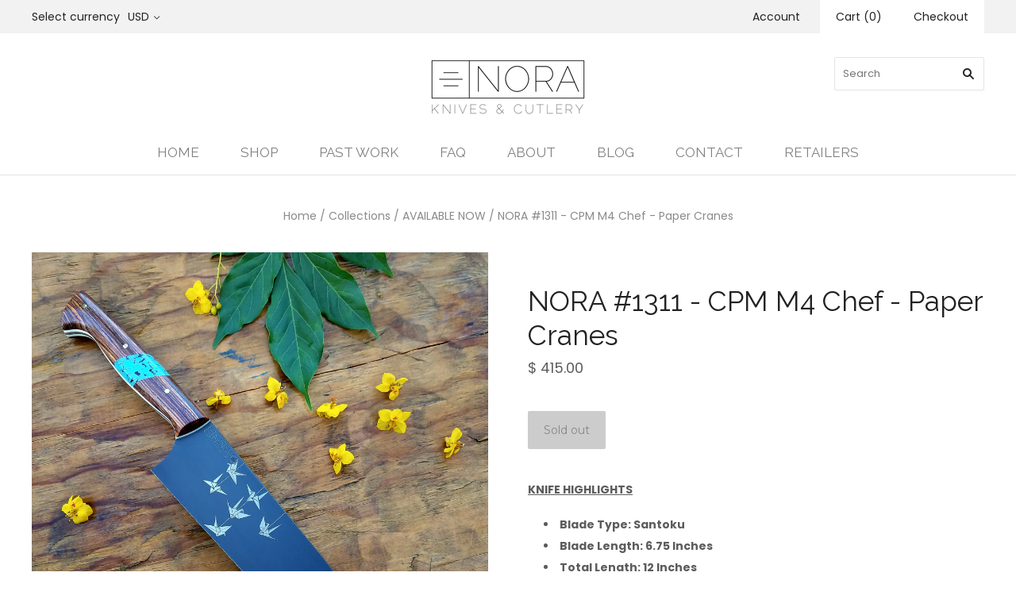

--- FILE ---
content_type: text/html; charset=utf-8
request_url: https://noraknives.com/products/nora-1311-cpm-m4-chef-paper-cranes
body_size: 19451
content:

<!doctype html>
<!--[if lt IE 7]><html class="no-js lt-ie10 lt-ie9 lt-ie8 lt-ie7" lang="en"> <![endif]-->
<!--[if IE 7]><html class="no-js lt-ie10 lt-ie9 lt-ie8" lang="en"> <![endif]-->
<!--[if IE 8]><html class="no-js ie8 lt-ie10 lt-ie9" lang="en"> <![endif]-->
<!--[if IE 9 ]><html class="no-js ie9 lt-ie10"> <![endif]-->
<!--[if (gt IE 9)|!(IE)]><!--> <html class="no-js"> <!--<![endif]-->
<head>

  <meta charset="utf-8">
  <meta http-equiv="X-UA-Compatible" content="IE=edge,chrome=1">

  <title>
    NORA #1311 - CPM M4 Chef - Paper Cranes

    

    

    
      &#8211; Nora Knives
    
  </title>

  
    <meta name="description" content="KNIFE HIGHLIGHTS Blade Type: Santoku Blade Length: 6.75 Inches Total Length: 12 Inches Handle Style: Western | Right or Left Hand Use Steel: CPM M4 Carbon Steel  Handle Materials: Mexican Cocobolo Wood, White G10, brass pins, Acrylic Based Resin in a pebbled turquoise finish Rockwell Hardness: 66 HRC Grind Type: Workho" />
  

  
    <link rel="shortcut icon" href="//noraknives.com/cdn/shop/files/nora_favicon_-_3bars_32x32.png?v=1614286965" type="image/png" />
  

  <link rel="canonical" href="https://noraknives.com/products/nora-1311-cpm-m4-chef-paper-cranes" />
  <meta name="viewport" content="width=device-width,initial-scale=1" />

  <script>window.performance && window.performance.mark && window.performance.mark('shopify.content_for_header.start');</script><meta id="shopify-digital-wallet" name="shopify-digital-wallet" content="/3440381/digital_wallets/dialog">
<meta name="shopify-checkout-api-token" content="1c65026f6328dedd7a883f1829c65e17">
<meta id="in-context-paypal-metadata" data-shop-id="3440381" data-venmo-supported="true" data-environment="production" data-locale="en_US" data-paypal-v4="true" data-currency="USD">
<link rel="alternate" type="application/json+oembed" href="https://noraknives.com/products/nora-1311-cpm-m4-chef-paper-cranes.oembed">
<script async="async" src="/checkouts/internal/preloads.js?locale=en-US"></script>
<script id="shopify-features" type="application/json">{"accessToken":"1c65026f6328dedd7a883f1829c65e17","betas":["rich-media-storefront-analytics"],"domain":"noraknives.com","predictiveSearch":true,"shopId":3440381,"locale":"en"}</script>
<script>var Shopify = Shopify || {};
Shopify.shop = "noraknives.myshopify.com";
Shopify.locale = "en";
Shopify.currency = {"active":"USD","rate":"1.0"};
Shopify.country = "US";
Shopify.theme = {"name":"Grid PxU","id":34973057129,"schema_name":"Grid","schema_version":"v3.0.3","theme_store_id":718,"role":"main"};
Shopify.theme.handle = "null";
Shopify.theme.style = {"id":null,"handle":null};
Shopify.cdnHost = "noraknives.com/cdn";
Shopify.routes = Shopify.routes || {};
Shopify.routes.root = "/";</script>
<script type="module">!function(o){(o.Shopify=o.Shopify||{}).modules=!0}(window);</script>
<script>!function(o){function n(){var o=[];function n(){o.push(Array.prototype.slice.apply(arguments))}return n.q=o,n}var t=o.Shopify=o.Shopify||{};t.loadFeatures=n(),t.autoloadFeatures=n()}(window);</script>
<script id="shop-js-analytics" type="application/json">{"pageType":"product"}</script>
<script defer="defer" async type="module" src="//noraknives.com/cdn/shopifycloud/shop-js/modules/v2/client.init-shop-cart-sync_DtuiiIyl.en.esm.js"></script>
<script defer="defer" async type="module" src="//noraknives.com/cdn/shopifycloud/shop-js/modules/v2/chunk.common_CUHEfi5Q.esm.js"></script>
<script type="module">
  await import("//noraknives.com/cdn/shopifycloud/shop-js/modules/v2/client.init-shop-cart-sync_DtuiiIyl.en.esm.js");
await import("//noraknives.com/cdn/shopifycloud/shop-js/modules/v2/chunk.common_CUHEfi5Q.esm.js");

  window.Shopify.SignInWithShop?.initShopCartSync?.({"fedCMEnabled":true,"windoidEnabled":true});

</script>
<script>(function() {
  var isLoaded = false;
  function asyncLoad() {
    if (isLoaded) return;
    isLoaded = true;
    var urls = ["https:\/\/s3-us-west-1.amazonaws.com\/powr\/powr_temp.js?powr-token=noraknives.myshopify.com\u0026external-type=shopify\u0026shop=noraknives.myshopify.com","\/\/cdn.shopify.com\/proxy\/f71afb3557c959b8344ddb3edfb03cff8e33b51e2e482f4b089d073e266ddd55\/static.cdn.printful.com\/static\/js\/external\/shopify-product-customizer.js?v=0.28\u0026shop=noraknives.myshopify.com\u0026sp-cache-control=cHVibGljLCBtYXgtYWdlPTkwMA"];
    for (var i = 0; i < urls.length; i++) {
      var s = document.createElement('script');
      s.type = 'text/javascript';
      s.async = true;
      s.src = urls[i];
      var x = document.getElementsByTagName('script')[0];
      x.parentNode.insertBefore(s, x);
    }
  };
  if(window.attachEvent) {
    window.attachEvent('onload', asyncLoad);
  } else {
    window.addEventListener('load', asyncLoad, false);
  }
})();</script>
<script id="__st">var __st={"a":3440381,"offset":-28800,"reqid":"1c1398b6-f04c-4cc2-a551-6a8069b59673-1766968781","pageurl":"noraknives.com\/products\/nora-1311-cpm-m4-chef-paper-cranes","u":"33d2cd58bf28","p":"product","rtyp":"product","rid":1298288050281};</script>
<script>window.ShopifyPaypalV4VisibilityTracking = true;</script>
<script id="captcha-bootstrap">!function(){'use strict';const t='contact',e='account',n='new_comment',o=[[t,t],['blogs',n],['comments',n],[t,'customer']],c=[[e,'customer_login'],[e,'guest_login'],[e,'recover_customer_password'],[e,'create_customer']],r=t=>t.map((([t,e])=>`form[action*='/${t}']:not([data-nocaptcha='true']) input[name='form_type'][value='${e}']`)).join(','),a=t=>()=>t?[...document.querySelectorAll(t)].map((t=>t.form)):[];function s(){const t=[...o],e=r(t);return a(e)}const i='password',u='form_key',d=['recaptcha-v3-token','g-recaptcha-response','h-captcha-response',i],f=()=>{try{return window.sessionStorage}catch{return}},m='__shopify_v',_=t=>t.elements[u];function p(t,e,n=!1){try{const o=window.sessionStorage,c=JSON.parse(o.getItem(e)),{data:r}=function(t){const{data:e,action:n}=t;return t[m]||n?{data:e,action:n}:{data:t,action:n}}(c);for(const[e,n]of Object.entries(r))t.elements[e]&&(t.elements[e].value=n);n&&o.removeItem(e)}catch(o){console.error('form repopulation failed',{error:o})}}const l='form_type',E='cptcha';function T(t){t.dataset[E]=!0}const w=window,h=w.document,L='Shopify',v='ce_forms',y='captcha';let A=!1;((t,e)=>{const n=(g='f06e6c50-85a8-45c8-87d0-21a2b65856fe',I='https://cdn.shopify.com/shopifycloud/storefront-forms-hcaptcha/ce_storefront_forms_captcha_hcaptcha.v1.5.2.iife.js',D={infoText:'Protected by hCaptcha',privacyText:'Privacy',termsText:'Terms'},(t,e,n)=>{const o=w[L][v],c=o.bindForm;if(c)return c(t,g,e,D).then(n);var r;o.q.push([[t,g,e,D],n]),r=I,A||(h.body.append(Object.assign(h.createElement('script'),{id:'captcha-provider',async:!0,src:r})),A=!0)});var g,I,D;w[L]=w[L]||{},w[L][v]=w[L][v]||{},w[L][v].q=[],w[L][y]=w[L][y]||{},w[L][y].protect=function(t,e){n(t,void 0,e),T(t)},Object.freeze(w[L][y]),function(t,e,n,w,h,L){const[v,y,A,g]=function(t,e,n){const i=e?o:[],u=t?c:[],d=[...i,...u],f=r(d),m=r(i),_=r(d.filter((([t,e])=>n.includes(e))));return[a(f),a(m),a(_),s()]}(w,h,L),I=t=>{const e=t.target;return e instanceof HTMLFormElement?e:e&&e.form},D=t=>v().includes(t);t.addEventListener('submit',(t=>{const e=I(t);if(!e)return;const n=D(e)&&!e.dataset.hcaptchaBound&&!e.dataset.recaptchaBound,o=_(e),c=g().includes(e)&&(!o||!o.value);(n||c)&&t.preventDefault(),c&&!n&&(function(t){try{if(!f())return;!function(t){const e=f();if(!e)return;const n=_(t);if(!n)return;const o=n.value;o&&e.removeItem(o)}(t);const e=Array.from(Array(32),(()=>Math.random().toString(36)[2])).join('');!function(t,e){_(t)||t.append(Object.assign(document.createElement('input'),{type:'hidden',name:u})),t.elements[u].value=e}(t,e),function(t,e){const n=f();if(!n)return;const o=[...t.querySelectorAll(`input[type='${i}']`)].map((({name:t})=>t)),c=[...d,...o],r={};for(const[a,s]of new FormData(t).entries())c.includes(a)||(r[a]=s);n.setItem(e,JSON.stringify({[m]:1,action:t.action,data:r}))}(t,e)}catch(e){console.error('failed to persist form',e)}}(e),e.submit())}));const S=(t,e)=>{t&&!t.dataset[E]&&(n(t,e.some((e=>e===t))),T(t))};for(const o of['focusin','change'])t.addEventListener(o,(t=>{const e=I(t);D(e)&&S(e,y())}));const B=e.get('form_key'),M=e.get(l),P=B&&M;t.addEventListener('DOMContentLoaded',(()=>{const t=y();if(P)for(const e of t)e.elements[l].value===M&&p(e,B);[...new Set([...A(),...v().filter((t=>'true'===t.dataset.shopifyCaptcha))])].forEach((e=>S(e,t)))}))}(h,new URLSearchParams(w.location.search),n,t,e,['guest_login'])})(!0,!0)}();</script>
<script integrity="sha256-4kQ18oKyAcykRKYeNunJcIwy7WH5gtpwJnB7kiuLZ1E=" data-source-attribution="shopify.loadfeatures" defer="defer" src="//noraknives.com/cdn/shopifycloud/storefront/assets/storefront/load_feature-a0a9edcb.js" crossorigin="anonymous"></script>
<script data-source-attribution="shopify.dynamic_checkout.dynamic.init">var Shopify=Shopify||{};Shopify.PaymentButton=Shopify.PaymentButton||{isStorefrontPortableWallets:!0,init:function(){window.Shopify.PaymentButton.init=function(){};var t=document.createElement("script");t.src="https://noraknives.com/cdn/shopifycloud/portable-wallets/latest/portable-wallets.en.js",t.type="module",document.head.appendChild(t)}};
</script>
<script data-source-attribution="shopify.dynamic_checkout.buyer_consent">
  function portableWalletsHideBuyerConsent(e){var t=document.getElementById("shopify-buyer-consent"),n=document.getElementById("shopify-subscription-policy-button");t&&n&&(t.classList.add("hidden"),t.setAttribute("aria-hidden","true"),n.removeEventListener("click",e))}function portableWalletsShowBuyerConsent(e){var t=document.getElementById("shopify-buyer-consent"),n=document.getElementById("shopify-subscription-policy-button");t&&n&&(t.classList.remove("hidden"),t.removeAttribute("aria-hidden"),n.addEventListener("click",e))}window.Shopify?.PaymentButton&&(window.Shopify.PaymentButton.hideBuyerConsent=portableWalletsHideBuyerConsent,window.Shopify.PaymentButton.showBuyerConsent=portableWalletsShowBuyerConsent);
</script>
<script data-source-attribution="shopify.dynamic_checkout.cart.bootstrap">document.addEventListener("DOMContentLoaded",(function(){function t(){return document.querySelector("shopify-accelerated-checkout-cart, shopify-accelerated-checkout")}if(t())Shopify.PaymentButton.init();else{new MutationObserver((function(e,n){t()&&(Shopify.PaymentButton.init(),n.disconnect())})).observe(document.body,{childList:!0,subtree:!0})}}));
</script>
<link id="shopify-accelerated-checkout-styles" rel="stylesheet" media="screen" href="https://noraknives.com/cdn/shopifycloud/portable-wallets/latest/accelerated-checkout-backwards-compat.css" crossorigin="anonymous">
<style id="shopify-accelerated-checkout-cart">
        #shopify-buyer-consent {
  margin-top: 1em;
  display: inline-block;
  width: 100%;
}

#shopify-buyer-consent.hidden {
  display: none;
}

#shopify-subscription-policy-button {
  background: none;
  border: none;
  padding: 0;
  text-decoration: underline;
  font-size: inherit;
  cursor: pointer;
}

#shopify-subscription-policy-button::before {
  box-shadow: none;
}

      </style>

<script>window.performance && window.performance.mark && window.performance.mark('shopify.content_for_header.end');</script>

  

<meta property="og:site_name" content="Nora Knives" />
<meta property="og:url" content="https://noraknives.com/products/nora-1311-cpm-m4-chef-paper-cranes" />
<meta property="og:title" content="NORA #1311 - CPM M4 Chef - Paper Cranes" />

  <meta property="og:description" content="KNIFE HIGHLIGHTS Blade Type: Santoku Blade Length: 6.75 Inches Total Length: 12 Inches Handle Style: Western | Right or Left Hand Use Steel: CPM M4 Carbon Steel  Handle Materials: Mexican Cocobolo Wood, White G10, brass pins, Acrylic Based Resin in a pebbled turquoise finish Rockwell Hardness: 66 HRC Grind Type: Workho" />


  <meta property="og:type" content="product">
  
    <meta property="og:image" content="http://noraknives.com/cdn/shop/products/20180523183503_grande.jpg?v=1571438970" />
    <meta property="og:image:secure_url" content="https://noraknives.com/cdn/shop/products/20180523183503_grande.jpg?v=1571438970" />
  
    <meta property="og:image" content="http://noraknives.com/cdn/shop/products/20180523183406_grande.jpg?v=1571438970" />
    <meta property="og:image:secure_url" content="https://noraknives.com/cdn/shop/products/20180523183406_grande.jpg?v=1571438970" />
  
    <meta property="og:image" content="http://noraknives.com/cdn/shop/products/20180523183535_grande.jpg?v=1571438970" />
    <meta property="og:image:secure_url" content="https://noraknives.com/cdn/shop/products/20180523183535_grande.jpg?v=1571438970" />
  
    <meta property="og:image" content="http://noraknives.com/cdn/shop/products/20180523183416_grande.jpg?v=1571438970" />
    <meta property="og:image:secure_url" content="https://noraknives.com/cdn/shop/products/20180523183416_grande.jpg?v=1571438970" />
  
    <meta property="og:image" content="http://noraknives.com/cdn/shop/products/20180523183554_grande.jpg?v=1571438970" />
    <meta property="og:image:secure_url" content="https://noraknives.com/cdn/shop/products/20180523183554_grande.jpg?v=1571438970" />
  
    <meta property="og:image" content="http://noraknives.com/cdn/shop/products/20180523183348_grande.jpg?v=1571438970" />
    <meta property="og:image:secure_url" content="https://noraknives.com/cdn/shop/products/20180523183348_grande.jpg?v=1571438970" />
  
    <meta property="og:image" content="http://noraknives.com/cdn/shop/products/20180523183520_grande.jpg?v=1571438970" />
    <meta property="og:image:secure_url" content="https://noraknives.com/cdn/shop/products/20180523183520_grande.jpg?v=1571438970" />
  
    <meta property="og:image" content="http://noraknives.com/cdn/shop/products/20180523183542_grande.jpg?v=1571438970" />
    <meta property="og:image:secure_url" content="https://noraknives.com/cdn/shop/products/20180523183542_grande.jpg?v=1571438970" />
  
    <meta property="og:image" content="http://noraknives.com/cdn/shop/products/20180523183612_grande.jpg?v=1571438970" />
    <meta property="og:image:secure_url" content="https://noraknives.com/cdn/shop/products/20180523183612_grande.jpg?v=1571438970" />
  
  <meta property="og:price:amount" content="415.00">
  <meta property="og:price:currency" content="USD">




<meta name="twitter:card" content="summary">



  <meta property="twitter:description" content="KNIFE HIGHLIGHTS Blade Type: Santoku Blade Length: 6.75 Inches Total Length: 12 Inches Handle Style: Western | Right or Left Hand Use Steel: CPM M4 Carbon Steel  Handle Materials: Mexican Cocobolo Wood, White G10, brass pins, Acrylic Based Resin in a pebbled turquoise finish Rockwell Hardness: 66 HRC Grind Type: Workho" />


<meta name="twitter:url" content="https://noraknives.com/products/nora-1311-cpm-m4-chef-paper-cranes">


  <meta name="twitter:title" content="NORA #1311 - CPM M4 Chef - Paper Cranes">
  <meta name="twitter:image" content="http://noraknives.com/cdn/shop/products/20180523183503_grande.jpg?v=1571438970">



  <!-- Theme CSS -->
  <link href="//noraknives.com/cdn/shop/t/19/assets/theme.scss.css?v=142069528033322757901674756048" rel="stylesheet" type="text/css" media="all" />

  

  <!-- Third Party JS Libraries -->
  <script src="//noraknives.com/cdn/shop/t/19/assets/modernizr-2.8.2.min.js?v=38612161053245547031538581745" type="text/javascript"></script>

  <!-- Theme object -->
  <script>
  var Theme = {};
  Theme.version = "3.0.3";

  Theme.currency = 'USD';
  Theme.defaultCurrency = 'USD';
  Theme.moneyFormat = "$ {{amount}}";
  Theme.moneyFormatCurrency = "$ {{amount}} USD";

  Theme.addToCartText = "Add to cart";
  Theme.soldOutText = "Sold out";
  Theme.unavailableText = "Unavailable";
  Theme.processingText = "Processing...";
  Theme.pleaseSelectText = "Please Select";

  Theme.addToCartSuccess = "**product** has been successfully added to your **cart_link**. Feel free to **continue_link** or **checkout_link**.";

  

  Theme.shippingCalculator = true;
  Theme.shippingButton = "Calculate shipping";
  Theme.shippingDisabled = "Calculating...";

  

  Theme.shippingCalcErrorMessage = "Error: zip / postal code **error_message**";
  Theme.shippingCalcMultiRates = "There are **number_of_rates** shipping rates available for **address**, starting at **rate**.";
  Theme.shippingCalcOneRate = "There is one shipping rate available for **address**.";
  Theme.shippingCalcNoRates = "We do not ship to this destination.";
  Theme.shippingCalcRateValues = "**rate_title** at **rate**";

  
    Theme.currencySwitcher = true;
    Theme.currencySwitcherFormat = 'money_with_currency_format';
    /*
      Override the default Theme.moneyFormat for recalculating
      prices on the product and cart templates.
    */
    Theme.moneyFormat = "$ {{amount}} USD";
  

  

  

  

  

  Theme.itemRemovedFromCart = "{{ item_title }} has been removed from your cart.";
  Theme.itemRemovedFromCartUndo = "Undo?";

  

  Theme.cartText = "Cart";
  Theme.itemRemovedFromCart = "{{ item_title }} has been removed from your cart.";

  Theme.quickShop = false;
  Theme.relatedProducts = null;
  Theme.featuredProducts = null;

  // For selecting the first available variant
  var FirstVariant = {};
</script>


  <script>
    window.products = {};
  </script>

<link href="https://monorail-edge.shopifysvc.com" rel="dns-prefetch">
<script>(function(){if ("sendBeacon" in navigator && "performance" in window) {try {var session_token_from_headers = performance.getEntriesByType('navigation')[0].serverTiming.find(x => x.name == '_s').description;} catch {var session_token_from_headers = undefined;}var session_cookie_matches = document.cookie.match(/_shopify_s=([^;]*)/);var session_token_from_cookie = session_cookie_matches && session_cookie_matches.length === 2 ? session_cookie_matches[1] : "";var session_token = session_token_from_headers || session_token_from_cookie || "";function handle_abandonment_event(e) {var entries = performance.getEntries().filter(function(entry) {return /monorail-edge.shopifysvc.com/.test(entry.name);});if (!window.abandonment_tracked && entries.length === 0) {window.abandonment_tracked = true;var currentMs = Date.now();var navigation_start = performance.timing.navigationStart;var payload = {shop_id: 3440381,url: window.location.href,navigation_start,duration: currentMs - navigation_start,session_token,page_type: "product"};window.navigator.sendBeacon("https://monorail-edge.shopifysvc.com/v1/produce", JSON.stringify({schema_id: "online_store_buyer_site_abandonment/1.1",payload: payload,metadata: {event_created_at_ms: currentMs,event_sent_at_ms: currentMs}}));}}window.addEventListener('pagehide', handle_abandonment_event);}}());</script>
<script id="web-pixels-manager-setup">(function e(e,d,r,n,o){if(void 0===o&&(o={}),!Boolean(null===(a=null===(i=window.Shopify)||void 0===i?void 0:i.analytics)||void 0===a?void 0:a.replayQueue)){var i,a;window.Shopify=window.Shopify||{};var t=window.Shopify;t.analytics=t.analytics||{};var s=t.analytics;s.replayQueue=[],s.publish=function(e,d,r){return s.replayQueue.push([e,d,r]),!0};try{self.performance.mark("wpm:start")}catch(e){}var l=function(){var e={modern:/Edge?\/(1{2}[4-9]|1[2-9]\d|[2-9]\d{2}|\d{4,})\.\d+(\.\d+|)|Firefox\/(1{2}[4-9]|1[2-9]\d|[2-9]\d{2}|\d{4,})\.\d+(\.\d+|)|Chrom(ium|e)\/(9{2}|\d{3,})\.\d+(\.\d+|)|(Maci|X1{2}).+ Version\/(15\.\d+|(1[6-9]|[2-9]\d|\d{3,})\.\d+)([,.]\d+|)( \(\w+\)|)( Mobile\/\w+|) Safari\/|Chrome.+OPR\/(9{2}|\d{3,})\.\d+\.\d+|(CPU[ +]OS|iPhone[ +]OS|CPU[ +]iPhone|CPU IPhone OS|CPU iPad OS)[ +]+(15[._]\d+|(1[6-9]|[2-9]\d|\d{3,})[._]\d+)([._]\d+|)|Android:?[ /-](13[3-9]|1[4-9]\d|[2-9]\d{2}|\d{4,})(\.\d+|)(\.\d+|)|Android.+Firefox\/(13[5-9]|1[4-9]\d|[2-9]\d{2}|\d{4,})\.\d+(\.\d+|)|Android.+Chrom(ium|e)\/(13[3-9]|1[4-9]\d|[2-9]\d{2}|\d{4,})\.\d+(\.\d+|)|SamsungBrowser\/([2-9]\d|\d{3,})\.\d+/,legacy:/Edge?\/(1[6-9]|[2-9]\d|\d{3,})\.\d+(\.\d+|)|Firefox\/(5[4-9]|[6-9]\d|\d{3,})\.\d+(\.\d+|)|Chrom(ium|e)\/(5[1-9]|[6-9]\d|\d{3,})\.\d+(\.\d+|)([\d.]+$|.*Safari\/(?![\d.]+ Edge\/[\d.]+$))|(Maci|X1{2}).+ Version\/(10\.\d+|(1[1-9]|[2-9]\d|\d{3,})\.\d+)([,.]\d+|)( \(\w+\)|)( Mobile\/\w+|) Safari\/|Chrome.+OPR\/(3[89]|[4-9]\d|\d{3,})\.\d+\.\d+|(CPU[ +]OS|iPhone[ +]OS|CPU[ +]iPhone|CPU IPhone OS|CPU iPad OS)[ +]+(10[._]\d+|(1[1-9]|[2-9]\d|\d{3,})[._]\d+)([._]\d+|)|Android:?[ /-](13[3-9]|1[4-9]\d|[2-9]\d{2}|\d{4,})(\.\d+|)(\.\d+|)|Mobile Safari.+OPR\/([89]\d|\d{3,})\.\d+\.\d+|Android.+Firefox\/(13[5-9]|1[4-9]\d|[2-9]\d{2}|\d{4,})\.\d+(\.\d+|)|Android.+Chrom(ium|e)\/(13[3-9]|1[4-9]\d|[2-9]\d{2}|\d{4,})\.\d+(\.\d+|)|Android.+(UC? ?Browser|UCWEB|U3)[ /]?(15\.([5-9]|\d{2,})|(1[6-9]|[2-9]\d|\d{3,})\.\d+)\.\d+|SamsungBrowser\/(5\.\d+|([6-9]|\d{2,})\.\d+)|Android.+MQ{2}Browser\/(14(\.(9|\d{2,})|)|(1[5-9]|[2-9]\d|\d{3,})(\.\d+|))(\.\d+|)|K[Aa][Ii]OS\/(3\.\d+|([4-9]|\d{2,})\.\d+)(\.\d+|)/},d=e.modern,r=e.legacy,n=navigator.userAgent;return n.match(d)?"modern":n.match(r)?"legacy":"unknown"}(),u="modern"===l?"modern":"legacy",c=(null!=n?n:{modern:"",legacy:""})[u],f=function(e){return[e.baseUrl,"/wpm","/b",e.hashVersion,"modern"===e.buildTarget?"m":"l",".js"].join("")}({baseUrl:d,hashVersion:r,buildTarget:u}),m=function(e){var d=e.version,r=e.bundleTarget,n=e.surface,o=e.pageUrl,i=e.monorailEndpoint;return{emit:function(e){var a=e.status,t=e.errorMsg,s=(new Date).getTime(),l=JSON.stringify({metadata:{event_sent_at_ms:s},events:[{schema_id:"web_pixels_manager_load/3.1",payload:{version:d,bundle_target:r,page_url:o,status:a,surface:n,error_msg:t},metadata:{event_created_at_ms:s}}]});if(!i)return console&&console.warn&&console.warn("[Web Pixels Manager] No Monorail endpoint provided, skipping logging."),!1;try{return self.navigator.sendBeacon.bind(self.navigator)(i,l)}catch(e){}var u=new XMLHttpRequest;try{return u.open("POST",i,!0),u.setRequestHeader("Content-Type","text/plain"),u.send(l),!0}catch(e){return console&&console.warn&&console.warn("[Web Pixels Manager] Got an unhandled error while logging to Monorail."),!1}}}}({version:r,bundleTarget:l,surface:e.surface,pageUrl:self.location.href,monorailEndpoint:e.monorailEndpoint});try{o.browserTarget=l,function(e){var d=e.src,r=e.async,n=void 0===r||r,o=e.onload,i=e.onerror,a=e.sri,t=e.scriptDataAttributes,s=void 0===t?{}:t,l=document.createElement("script"),u=document.querySelector("head"),c=document.querySelector("body");if(l.async=n,l.src=d,a&&(l.integrity=a,l.crossOrigin="anonymous"),s)for(var f in s)if(Object.prototype.hasOwnProperty.call(s,f))try{l.dataset[f]=s[f]}catch(e){}if(o&&l.addEventListener("load",o),i&&l.addEventListener("error",i),u)u.appendChild(l);else{if(!c)throw new Error("Did not find a head or body element to append the script");c.appendChild(l)}}({src:f,async:!0,onload:function(){if(!function(){var e,d;return Boolean(null===(d=null===(e=window.Shopify)||void 0===e?void 0:e.analytics)||void 0===d?void 0:d.initialized)}()){var d=window.webPixelsManager.init(e)||void 0;if(d){var r=window.Shopify.analytics;r.replayQueue.forEach((function(e){var r=e[0],n=e[1],o=e[2];d.publishCustomEvent(r,n,o)})),r.replayQueue=[],r.publish=d.publishCustomEvent,r.visitor=d.visitor,r.initialized=!0}}},onerror:function(){return m.emit({status:"failed",errorMsg:"".concat(f," has failed to load")})},sri:function(e){var d=/^sha384-[A-Za-z0-9+/=]+$/;return"string"==typeof e&&d.test(e)}(c)?c:"",scriptDataAttributes:o}),m.emit({status:"loading"})}catch(e){m.emit({status:"failed",errorMsg:(null==e?void 0:e.message)||"Unknown error"})}}})({shopId: 3440381,storefrontBaseUrl: "https://noraknives.com",extensionsBaseUrl: "https://extensions.shopifycdn.com/cdn/shopifycloud/web-pixels-manager",monorailEndpoint: "https://monorail-edge.shopifysvc.com/unstable/produce_batch",surface: "storefront-renderer",enabledBetaFlags: ["2dca8a86","a0d5f9d2"],webPixelsConfigList: [{"id":"80805993","eventPayloadVersion":"v1","runtimeContext":"LAX","scriptVersion":"1","type":"CUSTOM","privacyPurposes":["ANALYTICS"],"name":"Google Analytics tag (migrated)"},{"id":"shopify-app-pixel","configuration":"{}","eventPayloadVersion":"v1","runtimeContext":"STRICT","scriptVersion":"0450","apiClientId":"shopify-pixel","type":"APP","privacyPurposes":["ANALYTICS","MARKETING"]},{"id":"shopify-custom-pixel","eventPayloadVersion":"v1","runtimeContext":"LAX","scriptVersion":"0450","apiClientId":"shopify-pixel","type":"CUSTOM","privacyPurposes":["ANALYTICS","MARKETING"]}],isMerchantRequest: false,initData: {"shop":{"name":"Nora Knives","paymentSettings":{"currencyCode":"USD"},"myshopifyDomain":"noraknives.myshopify.com","countryCode":"US","storefrontUrl":"https:\/\/noraknives.com"},"customer":null,"cart":null,"checkout":null,"productVariants":[{"price":{"amount":415.0,"currencyCode":"USD"},"product":{"title":"NORA #1311 - CPM M4 Chef - Paper Cranes","vendor":"Nora Knives","id":"1298288050281","untranslatedTitle":"NORA #1311 - CPM M4 Chef - Paper Cranes","url":"\/products\/nora-1311-cpm-m4-chef-paper-cranes","type":"Chef Knife"},"id":"12118562701417","image":{"src":"\/\/noraknives.com\/cdn\/shop\/products\/20180523183503.jpg?v=1571438970"},"sku":"","title":"Default Title","untranslatedTitle":"Default Title"}],"purchasingCompany":null},},"https://noraknives.com/cdn","da62cc92w68dfea28pcf9825a4m392e00d0",{"modern":"","legacy":""},{"shopId":"3440381","storefrontBaseUrl":"https:\/\/noraknives.com","extensionBaseUrl":"https:\/\/extensions.shopifycdn.com\/cdn\/shopifycloud\/web-pixels-manager","surface":"storefront-renderer","enabledBetaFlags":"[\"2dca8a86\", \"a0d5f9d2\"]","isMerchantRequest":"false","hashVersion":"da62cc92w68dfea28pcf9825a4m392e00d0","publish":"custom","events":"[[\"page_viewed\",{}],[\"product_viewed\",{\"productVariant\":{\"price\":{\"amount\":415.0,\"currencyCode\":\"USD\"},\"product\":{\"title\":\"NORA #1311 - CPM M4 Chef - Paper Cranes\",\"vendor\":\"Nora Knives\",\"id\":\"1298288050281\",\"untranslatedTitle\":\"NORA #1311 - CPM M4 Chef - Paper Cranes\",\"url\":\"\/products\/nora-1311-cpm-m4-chef-paper-cranes\",\"type\":\"Chef Knife\"},\"id\":\"12118562701417\",\"image\":{\"src\":\"\/\/noraknives.com\/cdn\/shop\/products\/20180523183503.jpg?v=1571438970\"},\"sku\":\"\",\"title\":\"Default Title\",\"untranslatedTitle\":\"Default Title\"}}]]"});</script><script>
  window.ShopifyAnalytics = window.ShopifyAnalytics || {};
  window.ShopifyAnalytics.meta = window.ShopifyAnalytics.meta || {};
  window.ShopifyAnalytics.meta.currency = 'USD';
  var meta = {"product":{"id":1298288050281,"gid":"gid:\/\/shopify\/Product\/1298288050281","vendor":"Nora Knives","type":"Chef Knife","handle":"nora-1311-cpm-m4-chef-paper-cranes","variants":[{"id":12118562701417,"price":41500,"name":"NORA #1311 - CPM M4 Chef - Paper Cranes","public_title":null,"sku":""}],"remote":false},"page":{"pageType":"product","resourceType":"product","resourceId":1298288050281,"requestId":"1c1398b6-f04c-4cc2-a551-6a8069b59673-1766968781"}};
  for (var attr in meta) {
    window.ShopifyAnalytics.meta[attr] = meta[attr];
  }
</script>
<script class="analytics">
  (function () {
    var customDocumentWrite = function(content) {
      var jquery = null;

      if (window.jQuery) {
        jquery = window.jQuery;
      } else if (window.Checkout && window.Checkout.$) {
        jquery = window.Checkout.$;
      }

      if (jquery) {
        jquery('body').append(content);
      }
    };

    var hasLoggedConversion = function(token) {
      if (token) {
        return document.cookie.indexOf('loggedConversion=' + token) !== -1;
      }
      return false;
    }

    var setCookieIfConversion = function(token) {
      if (token) {
        var twoMonthsFromNow = new Date(Date.now());
        twoMonthsFromNow.setMonth(twoMonthsFromNow.getMonth() + 2);

        document.cookie = 'loggedConversion=' + token + '; expires=' + twoMonthsFromNow;
      }
    }

    var trekkie = window.ShopifyAnalytics.lib = window.trekkie = window.trekkie || [];
    if (trekkie.integrations) {
      return;
    }
    trekkie.methods = [
      'identify',
      'page',
      'ready',
      'track',
      'trackForm',
      'trackLink'
    ];
    trekkie.factory = function(method) {
      return function() {
        var args = Array.prototype.slice.call(arguments);
        args.unshift(method);
        trekkie.push(args);
        return trekkie;
      };
    };
    for (var i = 0; i < trekkie.methods.length; i++) {
      var key = trekkie.methods[i];
      trekkie[key] = trekkie.factory(key);
    }
    trekkie.load = function(config) {
      trekkie.config = config || {};
      trekkie.config.initialDocumentCookie = document.cookie;
      var first = document.getElementsByTagName('script')[0];
      var script = document.createElement('script');
      script.type = 'text/javascript';
      script.onerror = function(e) {
        var scriptFallback = document.createElement('script');
        scriptFallback.type = 'text/javascript';
        scriptFallback.onerror = function(error) {
                var Monorail = {
      produce: function produce(monorailDomain, schemaId, payload) {
        var currentMs = new Date().getTime();
        var event = {
          schema_id: schemaId,
          payload: payload,
          metadata: {
            event_created_at_ms: currentMs,
            event_sent_at_ms: currentMs
          }
        };
        return Monorail.sendRequest("https://" + monorailDomain + "/v1/produce", JSON.stringify(event));
      },
      sendRequest: function sendRequest(endpointUrl, payload) {
        // Try the sendBeacon API
        if (window && window.navigator && typeof window.navigator.sendBeacon === 'function' && typeof window.Blob === 'function' && !Monorail.isIos12()) {
          var blobData = new window.Blob([payload], {
            type: 'text/plain'
          });

          if (window.navigator.sendBeacon(endpointUrl, blobData)) {
            return true;
          } // sendBeacon was not successful

        } // XHR beacon

        var xhr = new XMLHttpRequest();

        try {
          xhr.open('POST', endpointUrl);
          xhr.setRequestHeader('Content-Type', 'text/plain');
          xhr.send(payload);
        } catch (e) {
          console.log(e);
        }

        return false;
      },
      isIos12: function isIos12() {
        return window.navigator.userAgent.lastIndexOf('iPhone; CPU iPhone OS 12_') !== -1 || window.navigator.userAgent.lastIndexOf('iPad; CPU OS 12_') !== -1;
      }
    };
    Monorail.produce('monorail-edge.shopifysvc.com',
      'trekkie_storefront_load_errors/1.1',
      {shop_id: 3440381,
      theme_id: 34973057129,
      app_name: "storefront",
      context_url: window.location.href,
      source_url: "//noraknives.com/cdn/s/trekkie.storefront.8f32c7f0b513e73f3235c26245676203e1209161.min.js"});

        };
        scriptFallback.async = true;
        scriptFallback.src = '//noraknives.com/cdn/s/trekkie.storefront.8f32c7f0b513e73f3235c26245676203e1209161.min.js';
        first.parentNode.insertBefore(scriptFallback, first);
      };
      script.async = true;
      script.src = '//noraknives.com/cdn/s/trekkie.storefront.8f32c7f0b513e73f3235c26245676203e1209161.min.js';
      first.parentNode.insertBefore(script, first);
    };
    trekkie.load(
      {"Trekkie":{"appName":"storefront","development":false,"defaultAttributes":{"shopId":3440381,"isMerchantRequest":null,"themeId":34973057129,"themeCityHash":"12712620042897960703","contentLanguage":"en","currency":"USD","eventMetadataId":"0d0c16cf-e0c2-4f02-803d-4ce5ffb31092"},"isServerSideCookieWritingEnabled":true,"monorailRegion":"shop_domain","enabledBetaFlags":["65f19447"]},"Session Attribution":{},"S2S":{"facebookCapiEnabled":false,"source":"trekkie-storefront-renderer","apiClientId":580111}}
    );

    var loaded = false;
    trekkie.ready(function() {
      if (loaded) return;
      loaded = true;

      window.ShopifyAnalytics.lib = window.trekkie;

      var originalDocumentWrite = document.write;
      document.write = customDocumentWrite;
      try { window.ShopifyAnalytics.merchantGoogleAnalytics.call(this); } catch(error) {};
      document.write = originalDocumentWrite;

      window.ShopifyAnalytics.lib.page(null,{"pageType":"product","resourceType":"product","resourceId":1298288050281,"requestId":"1c1398b6-f04c-4cc2-a551-6a8069b59673-1766968781","shopifyEmitted":true});

      var match = window.location.pathname.match(/checkouts\/(.+)\/(thank_you|post_purchase)/)
      var token = match? match[1]: undefined;
      if (!hasLoggedConversion(token)) {
        setCookieIfConversion(token);
        window.ShopifyAnalytics.lib.track("Viewed Product",{"currency":"USD","variantId":12118562701417,"productId":1298288050281,"productGid":"gid:\/\/shopify\/Product\/1298288050281","name":"NORA #1311 - CPM M4 Chef - Paper Cranes","price":"415.00","sku":"","brand":"Nora Knives","variant":null,"category":"Chef Knife","nonInteraction":true,"remote":false},undefined,undefined,{"shopifyEmitted":true});
      window.ShopifyAnalytics.lib.track("monorail:\/\/trekkie_storefront_viewed_product\/1.1",{"currency":"USD","variantId":12118562701417,"productId":1298288050281,"productGid":"gid:\/\/shopify\/Product\/1298288050281","name":"NORA #1311 - CPM M4 Chef - Paper Cranes","price":"415.00","sku":"","brand":"Nora Knives","variant":null,"category":"Chef Knife","nonInteraction":true,"remote":false,"referer":"https:\/\/noraknives.com\/products\/nora-1311-cpm-m4-chef-paper-cranes"});
      }
    });


        var eventsListenerScript = document.createElement('script');
        eventsListenerScript.async = true;
        eventsListenerScript.src = "//noraknives.com/cdn/shopifycloud/storefront/assets/shop_events_listener-3da45d37.js";
        document.getElementsByTagName('head')[0].appendChild(eventsListenerScript);

})();</script>
  <script>
  if (!window.ga || (window.ga && typeof window.ga !== 'function')) {
    window.ga = function ga() {
      (window.ga.q = window.ga.q || []).push(arguments);
      if (window.Shopify && window.Shopify.analytics && typeof window.Shopify.analytics.publish === 'function') {
        window.Shopify.analytics.publish("ga_stub_called", {}, {sendTo: "google_osp_migration"});
      }
      console.error("Shopify's Google Analytics stub called with:", Array.from(arguments), "\nSee https://help.shopify.com/manual/promoting-marketing/pixels/pixel-migration#google for more information.");
    };
    if (window.Shopify && window.Shopify.analytics && typeof window.Shopify.analytics.publish === 'function') {
      window.Shopify.analytics.publish("ga_stub_initialized", {}, {sendTo: "google_osp_migration"});
    }
  }
</script>
<script
  defer
  src="https://noraknives.com/cdn/shopifycloud/perf-kit/shopify-perf-kit-2.1.2.min.js"
  data-application="storefront-renderer"
  data-shop-id="3440381"
  data-render-region="gcp-us-central1"
  data-page-type="product"
  data-theme-instance-id="34973057129"
  data-theme-name="Grid"
  data-theme-version="v3.0.3"
  data-monorail-region="shop_domain"
  data-resource-timing-sampling-rate="10"
  data-shs="true"
  data-shs-beacon="true"
  data-shs-export-with-fetch="true"
  data-shs-logs-sample-rate="1"
  data-shs-beacon-endpoint="https://noraknives.com/api/collect"
></script>
</head>

<body class=" template-product     loading" >

  
<section class="quick-shop-wrapper">
  <div class="quick-shop">
    <div class="quick-shop-close">
      <img src="//noraknives.com/cdn/shop/t/19/assets/close-icon.svg?v=130923457632389408391538581744">
    </div>
    <div class="product-images">
      <div class="product-main-image">
        
      </div>

      <div class="product-thumbnails-outer-wrapper">
        <div class="product-thumbnails-wrapper">
          <div class="product-thumbnails"></div>
        </div>
      </div>
    </div>

    <div class="product-details-wrapper">
      <div class="product-details"></div>
    </div>
  </div>
  <span class="spinner">
    <span></span>
    <span></span>
    <span></span>
  </span>
</section>


  <div id="shopify-section-header" class="shopify-section">
<section
  class="header header-layout-default   header-content-width     header-border "
  data-sticky-header
  
  data-section-id="header"
  data-section-type="header">
  <header
    class="main-header"
    role="banner"
    data-header-main
  >
    <div class="header-tools-wrapper">
      <div class="header-tools">

        <div class="aligned-left">
          <div id="coin-container"></div>
          <div data-header-currency-switcher>
            
            <div class="currency-wrapper">
              <span class="select-currency">
                Select currency
              </span>
              <span class="select-wrapper currency-switcher">
                <span class="selected-currency"></span>
                <select id="currencies" name="currencies">
                  
                  
                  <option value="USD">USD</option><option value="CAD">CAD</option>
                    

<option value="GBP">GBP</option>
                    
<option value="AUD">AUD</option>
                    
<option value="JPY">JPY</option>
                    
</select>
              </span>
            </div>
          
          </div>
        </div>

        <div class="aligned-right">
          
            <div class="customer-links">
              
                <a href="/account/login" id="customer_login_link">Account</a>
              
            </div>
          

          <div class="mini-cart-wrapper">
            <a class="cart-count" href="/cart" data-cart-count>
              <span class="cart-count-text">Cart</span>
              (<span class="cart-count-number">0</span>)
            </a>

            <div class="mini-cart empty">
  <div class="arrow"></div>

  <div class="mini-cart-item-wrapper">
    
  </div>

  <div class="mini-cart-footer">
    <a class="button secondary" href="/cart">View cart</a>
    <a class="button" href="/checkout">Check out</a>
  </div>

</div>

          </div>
          <a class="checkout-link" href="/checkout">Checkout</a>
        </div>

      </div>
    </div>

    <div class="header-main-content" data-header-content>
      
        <div class="header-content-left">
          <button
            class="navigation-toggle navigation-toggle-open"
            aria-label="Menu"
            data-header-nav-toggle
          >
            <span class="navigation-toggle-icon"><svg
    aria-hidden="true"
    focusable="false"
    role="presentation"
    xmlns="http://www.w3.org/2000/svg"
    width="18"
    height="12"
    viewBox="0 0 18 12"
  >
    <path fill="currentColor" fill-rule="evenodd" d="M0 0h18v2H0zM0 5h18v2H0zM0 10h18v2H0z"/>
  </svg></span>
          </button>
        </div>
      

      <div class="header-branding header-branding-desktop" data-header-branding>
        <a class="logo-link" href="/"><img
              class="logo-image"
              alt=""
              src="//noraknives.com/cdn/shop/files/NoraFullLogo_200x100.png?v=1614286958"
              srcset="//noraknives.com/cdn/shop/files/NoraFullLogo_200x100@2x.png?v=1614286958 2x"></a>
        <span
          class="navigation-toggle navigation-toggle-close"
          data-header-nav-toggle
        ><svg
    aria-hidden="true"
    focusable="false"
    role="presentation"
    width="36"
    height="36"
    viewBox="0 0 36 36"
    xmlns="http://www.w3.org/2000/svg"
  >
    <path fill="currentColor" fill-rule="evenodd" d="M20.117 18L35.998 2.117 33.882 0 18 15.882 2.118 0 .002 2.117 15.882 18 0 33.883 2.12 36 18 20.117 33.882 36 36 33.883z" />
  </svg></span>
      </div>

      
        <div class="navigation-wrapper" data-navigation-wrapper>
          <nav class="navigation navigation-has-mega-nav" data-navigation-content>
            <ul class="navigation-menu">
              
                
                

                
                

                

                <li
                  class=""
                  
                >
                  <a
                    class="navigation-menu-link"
                    href="/"
                    data-linklist-trigger="home"
                  >
                    HOME
                    
                  </a>

                  

                </li>
              
                
                

                
                

                

                <li
                  class=""
                  
                >
                  <a
                    class="navigation-menu-link"
                    href="/collections/shop-all-nora-products"
                    data-linklist-trigger="shop"
                  >
                    SHOP
                    
                  </a>

                  

                </li>
              
                
                

                
                

                

                <li
                  class=""
                  
                >
                  <a
                    class="navigation-menu-link"
                    href="/collections/past-work-1"
                    data-linklist-trigger="past-work"
                  >
                    PAST WORK
                    
                  </a>

                  

                </li>
              
                
                

                
                

                

                <li
                  class=""
                  
                >
                  <a
                    class="navigation-menu-link"
                    href="/pages/frequently-asked-questions"
                    data-linklist-trigger="faq"
                  >
                    FAQ
                    
                  </a>

                  

                </li>
              
                
                

                
                

                

                <li
                  class=""
                  
                >
                  <a
                    class="navigation-menu-link"
                    href="/pages/about-us"
                    data-linklist-trigger="about"
                  >
                    ABOUT 
                    
                  </a>

                  

                </li>
              
                
                

                
                

                

                <li
                  class=""
                  
                >
                  <a
                    class="navigation-menu-link"
                    href="/blogs/news"
                    data-linklist-trigger="blog"
                  >
                    BLOG
                    
                  </a>

                  

                </li>
              
                
                

                
                

                

                <li
                  class=""
                  
                >
                  <a
                    class="navigation-menu-link"
                    href="https://noraknives.typeform.com/to/YCvQjW"
                    data-linklist-trigger="contact"
                  >
                    CONTACT
                    
                  </a>

                  

                </li>
              
                
                

                
                

                

                <li
                  class=""
                  
                >
                  <a
                    class="navigation-menu-link"
                    href="/pages/where-to-buy"
                    data-linklist-trigger="retailers"
                  >
                    RETAILERS
                    
                  </a>

                  

                </li>
              

              
                
                  <li class="mobile-link">
                    <a href="/account/login" id="customer_login_link">Account</a>
                  </li>
                
              
            </ul>
          </nav>
        </div>
      

      <div class="header-content-right" data-header-content-right>
        <form class="header-search-form" action="/search" method="get" data-header-search>
          <input
            class="header-search-input"
            name="q"
            type="text"
            placeholder="Search"
            value=""
          >
          <input
            class="header-search-button"
            type="submit"
            value="&#xe606;"
            aria-label="Search"
            data-header-search-button
          >

          <button
            class="header-search-button-close"
            aria-hidden="true"
            data-header-search-button-close
          ><svg
    aria-hidden="true"
    focusable="false"
    role="presentation"
    width="36"
    height="36"
    viewBox="0 0 36 36"
    xmlns="http://www.w3.org/2000/svg"
  >
    <path fill="currentColor" fill-rule="evenodd" d="M20.117 18L35.998 2.117 33.882 0 18 15.882 2.118 0 .002 2.117 15.882 18 0 33.883 2.12 36 18 20.117 33.882 36 36 33.883z" />
  </svg></button>
        </form>

        
          <a class="sticky-header-cart-count" href="/cart" data-cart-count>
            <span class="cart-count-text">Cart</span>
            (<span class="cart-count-number">0</span>)
          </a>
        
      </div>
    </div>
  </header>
</section>

</div>

  <div class="main-content">
    <div id="shopify-section-product" class="shopify-section">
<div class="breadcrumbs">

  <a href="/">Home</a> <span class="divider">/</span>
  
    
      <a href="/collections">Collections</a> <span class="divider">/</span> <a href="/collections/available-now">AVAILABLE NOW</a>
    
      <span class="divider">/</span> <span>NORA #1311 - CPM M4 Chef - Paper Cranes</span>
  

</div>



















<section
  class="main-product-wrap
    product-wrap
    "
  itemscope
  itemtype="http://schema.org/Product"
  data-product-id="1298288050281"
  
  data-zoom
  
  data-ajax
  
  data-section-id="product"
  data-section-type="product">

  <meta itemprop="url" content="https://noraknives.com/products/nora-1311-cpm-m4-chef-paper-cranes">
  <meta itemprop="image" content="//noraknives.com/cdn/shop/products/20180523183503_grande.jpg?v=1571438970">

  <div
    class="product-images "
    
  >
    

    

      <div class="product-main-image">
        
        
        

        
          <img
            src="//noraknives.com/cdn/shop/products/20180523183503_1024x1024.jpg?v=1571438970"
            alt="NORA #1311 - CPM M4 Chef - Paper Cranes"
           >
        

        
          <div class="product-zoom"></div>
        
      </div>

      
        <div class="product-thumbnails-outer-wrapper">
          
            <span class="product-thumbnails-navigation-previous">&#xe601;</span>
          
          <div class="product-thumbnails-wrapper">
            <div class="product-thumbnails has-side-scroll">
              
                <div class="product-thumbnail ">
                  <img
                    alt="NORA #1311 - CPM M4 Chef - Paper Cranes"
                    data-high-res="//noraknives.com/cdn/shop/products/20180523183503_1024x1024.jpg?v=1571438970"
                    src="//noraknives.com/cdn/shop/products/20180523183503_compact.jpg?v=1571438970"
                    data-image-id="3558778011753"
                  >
                </div>
              
                <div class="product-thumbnail ">
                  <img
                    alt="NORA #1311 - CPM M4 Chef - Paper Cranes"
                    data-high-res="//noraknives.com/cdn/shop/products/20180523183406_1024x1024.jpg?v=1571438970"
                    src="//noraknives.com/cdn/shop/products/20180523183406_compact.jpg?v=1571438970"
                    data-image-id="3558777978985"
                  >
                </div>
              
                <div class="product-thumbnail ">
                  <img
                    alt="NORA #1311 - CPM M4 Chef - Paper Cranes"
                    data-high-res="//noraknives.com/cdn/shop/products/20180523183535_1024x1024.jpg?v=1571438970"
                    src="//noraknives.com/cdn/shop/products/20180523183535_compact.jpg?v=1571438970"
                    data-image-id="3558778077289"
                  >
                </div>
              
                <div class="product-thumbnail ">
                  <img
                    alt="NORA #1311 - CPM M4 Chef - Paper Cranes"
                    data-high-res="//noraknives.com/cdn/shop/products/20180523183416_1024x1024.jpg?v=1571438970"
                    src="//noraknives.com/cdn/shop/products/20180523183416_compact.jpg?v=1571438970"
                    data-image-id="3558777946217"
                  >
                </div>
              
                <div class="product-thumbnail ">
                  <img
                    alt="NORA #1311 - CPM M4 Chef - Paper Cranes"
                    data-high-res="//noraknives.com/cdn/shop/products/20180523183554_1024x1024.jpg?v=1571438970"
                    src="//noraknives.com/cdn/shop/products/20180523183554_compact.jpg?v=1571438970"
                    data-image-id="3558778142825"
                  >
                </div>
              
                <div class="product-thumbnail ">
                  <img
                    alt="NORA #1311 - CPM M4 Chef - Paper Cranes"
                    data-high-res="//noraknives.com/cdn/shop/products/20180523183348_1024x1024.jpg?v=1571438970"
                    src="//noraknives.com/cdn/shop/products/20180523183348_compact.jpg?v=1571438970"
                    data-image-id="3558777913449"
                  >
                </div>
              
                <div class="product-thumbnail ">
                  <img
                    alt="NORA #1311 - CPM M4 Chef - Paper Cranes"
                    data-high-res="//noraknives.com/cdn/shop/products/20180523183520_1024x1024.jpg?v=1571438970"
                    src="//noraknives.com/cdn/shop/products/20180523183520_compact.jpg?v=1571438970"
                    data-image-id="3558778044521"
                  >
                </div>
              
                <div class="product-thumbnail ">
                  <img
                    alt="NORA #1311 - CPM M4 Chef - Paper Cranes"
                    data-high-res="//noraknives.com/cdn/shop/products/20180523183542_1024x1024.jpg?v=1571438970"
                    src="//noraknives.com/cdn/shop/products/20180523183542_compact.jpg?v=1571438970"
                    data-image-id="3558778110057"
                  >
                </div>
              
                <div class="product-thumbnail ">
                  <img
                    alt="NORA #1311 - CPM M4 Chef - Paper Cranes"
                    data-high-res="//noraknives.com/cdn/shop/products/20180523183612_1024x1024.jpg?v=1571438970"
                    src="//noraknives.com/cdn/shop/products/20180523183612_compact.jpg?v=1571438970"
                    data-image-id="3558778175593"
                  >
                </div>
              
            </div>
          </div>
          
            <span class="product-thumbnails-navigation-next">&#xe600;</span>
          
        </div>
      

    
  </div>

  <div class="product-details-wrapper">
    <div class="product-details">

      
      <h1 class="product-title" itemprop="name">NORA #1311 - CPM M4 Chef - Paper Cranes</h1>
      
      <p class="product-price" itemprop="offers" itemscope itemtype="http://schema.org/Offer">

        <meta itemprop="priceCurrency" content="USD">
        <meta itemprop="price" content="415.00">

        <span class="product-price-minimum money">
          $ 415.00
        </span>

        <span
          class="product-price-compare money original "
        >
          
        </span>

        
          <link itemprop="availability" href="http://schema.org/OutOfStock">
        

      </p>

      <form class="product-form"
        id="product-form-1298288050281"
        action="/cart/add"
        method="post"
        data-product-form="1298288050281"
      >
        
          <input
            class="product-select"
            name="id"
            value="12118562701417"
            type="hidden"
            data-variant-title="Default Title" />
        

        

        

        <div class="add-to-cart">
          
            <input type="submit" class="disabled" disabled="disabled" value="Sold out" />
          
        </div>

        <div class="product-message"></div>

      </form>

      
        <div class="product-description rte" itemprop="description">
          <p><span style="text-decoration: underline;"><strong>KNIFE HIGHLIGHTS</strong></span></p>
<ul>
<li><strong>Blade Type: Santoku</strong></li>
<li><strong>Blade Length: 6.75 Inches</strong></li>
<li><strong>Total Length: 12 Inches</strong></li>
<li><strong>Handle Style: Western | Right or Left Hand Use</strong></li>
<li><strong>Steel: CPM M4 Carbon Steel </strong></li>
<li><strong>Handle Materials: Mexican Cocobolo Wood, White G10, brass pins, Acrylic Based Resin in a pebbled turquoise finish</strong></li>
<li><strong>Rockwell Hardness: 66 HRC</strong></li>
<li><strong><strong>Grind Type: Workhorse Hybrid Grind (3 different bevels, blended)</strong></strong></li>
<li><strong><strong>Weight: .46 lbs</strong></strong></li>
</ul>
<ul>
<li><b>This Blade is Ground...</b></li>
<ul>
<li><strong>Thin for Performance (Best performance but delicate! This knife will cut flawlessly but should not be used on any bones, squash, frozen foods, etc.  This one can be considered a "laser" and should be treated with care.)</strong></li>
<li><b>Thick for Durability (tough, built to last for heavy wear-n-tear)</b></li>
<li><strong>&gt;&gt;&gt; Mid-Range with Special Geometry (specially ground for food release and glide but blade is kept slightly thicker for durability)</strong></li>
</ul>
</ul>
<ul>
<li><strong><strong>This </strong>Knife Feels...</strong></li>
<ul>
<li><strong>Heavy in Hand (hefty, durable)</strong></li>
<li><strong>Light (nimble, maneuverable)</strong></li>
<li><span style="color: #000000;"><strong>&gt;&gt;&gt; Not too heavy, not too light (Switzerland)</strong></span></li>
</ul>
</ul>
<ul>
<li><strong><strong>This Handle Feels...</strong></strong></li>
<ul>
<li><span style="color: #000000;"><strong>&gt;&gt;&gt;Thick</strong></span></li>
<li><strong>Thin</strong></li>
<li><strong>Mid-Range </strong></li>
</ul>
<ul>
<ul></ul>
</ul>
</ul>
<p><span style="text-decoration: underline;"><strong>GENERAL USES OF THIS KNIFE:</strong></span></p>
<p>Santoku</p>
<p><span>Our version of a Japanese Santoku, this is an extremely versatile knife that functions similarly to a Chef knife.  Santoku literally translates from Japanese as "three virtues" which refers to the three tasks this knife does exceedingly well: slice, dice, and mince. While Santoku knives generally lend themselves towards a chopping motion, we have also designed the blade with just enough belly to facilitate a light rocking motion as well.</span></p>
<p><span>This is a compact version of our normal NORA santoku and we think its the perfect size for line use and also just all around utility.  Its a great all purpose knife that doesn't feel overbearing in hand.</span></p>
<p><span style="text-decoration: underline;"><strong>HANDLE DESIGN &amp; MATERIALS:</strong></span></p>
<p><span>Every one of our knives is handmade, unique and numbered.  This NORA is handled with a sturdy piece of Mexican Cocobolo wood combined with a pebbled, Turquoise-colored resin piece.  We really love the soft teal against the clay red of the wood.  We added white G10 liners for contrast and pins are brass. </span></p>
<p>The engraving on the knife is a grouping of paper cranes, done in origami style and hung from string. Did you know that in Japanese culture it is believed that if you fold 1000 origami cranes then you will be granted your most desired wish by the God(s)?  Yup. Have fun with that. We gave you a head start by engraving these six.)  If you are interested, you can quickly read more on this legend <a href="https://www.japanesestyle.com/legend-thousand-origami-cranes-s/862.htm" target="_blank" title="The Legend of the Thousand Origami Cranes" rel="noopener noreferrer"><strong>HERE</strong></a>. </p>
<p>Even if you don't fold a 1000 paper cranes, know that these birds are symbols for peace, good health, truth, fidelity and healing.  They are also considered good luck charms and who couldn't use a little more good luck.  (Your welcome.)</p>
<p><strong>STEEL INFORMATION:</strong></p>
<p><strong>CPM- M4 CARBON STEEL</strong></p>
<p><span>The blade on this knife is composed of a high carbon </span><a href="http://noraknives.com/pages/steel-options" target="_blank" title="Steel Information" rel="noopener noreferrer">CPM M4</a> steel.  M4 is the best carbon steel we have ever used in regards to blade performance.  After doing a wide amount of research on this steel, we decided to give it a go and have been extremely impressed with its performance thus far.  </p>
<p>CPM M4 steel can be treated to a very high hardness.<span> Hardness in steel generally equates to a finer edge and great edge retention. We took this blade to a solid 66 HRC which is incredibly hard compared to most production knives which fall in the mid to high 50's. </span></p>
<p><span>The high hardness allows it to maintain amazing edge retention but unlike other steels at this hardness its not as brittle or delicate.  It is actually highly wear resistant which means you don't need to worry as much about the knife chipping or breaking. As an added bonus, M4 is surprisingly corrosion resistant when compared to other carbon steels.</span></p>
<p><span>Its a rugged knife for the performance it offers and this combination is rare when you harden steel to beyond 62 HRC.  Please note though that the steel isn't bullet-proof...if you drop the knife on a very hard surface or try to muscle it through a very hard object (i.e. hard gourd, thick bones, etc.), it is likely to chip.</span></p>
<p><span>The pros of this steel outweigh the cons, but it must be mentioned that this steel is harder to sharpen than many others so you will need to factor that into your decision. It does represent a bit more maintenance than other knives. On the flip side, you don't need to sharpen this knife nearly as frequently as others. </span> </p>
<p><strong><span style="text-decoration: underline;"><span style="color: #ff0000;">**As this is a carbon steel, the blade will form a slight <a href="https://www.cooksillustrated.com/how_tos/8900-carbon-steel-knives-why-a-patina-matters" target="_blank" title="Cook's Illustrated - Carbon Steel Knives - Why Patina Matters" rel="noopener noreferrer">patina</a> over time.  This is normal and is actually the mark of a beautifully used knife.  Please note, however, that a carbon knife does require more maintenance than its stainless steel counterpart, mainly that it must be washed or wiped clean shortly after each use to prevent unwanted rust or stains.  We have acid etched this knife to protect the steel and start the patina process.  Over time this etch will fade slightly and will be replaced by the individual patina you make while using the knife.</span></span></strong></p>
<div class="main-content">
<div id="shopify-section-product" class="shopify-section">
<section class="main-product-wrap
    product-wrap
    " itemscope="" itemtype="http://schema.org/Product" data-product-id="749210861673" data-section-id="product" data-section-type="product">
<div class="product-details-wrapper">
<div class="product-details">
<div class="product-description rte" itemprop="description">
<p><span style="text-decoration: underline;"><strong>CUSTOM ENGRAVING</strong></span></p>
<p><b>**This knife has been custom engraved.  The engraving was done via laser so there is depth to the engraving more so than you see with an electro etch. We do, however, keep the depth minimal so it does not catch food and minimally interferes with the primary cutting function of the knife. A small amount of stickage is normal around the engraved area, especially initially. This will lessen over time as the blade is used.  Please note though, if performance is your #1 priority then we encourage you to NOT purchase this blade.  A blade with no engraving WILL have a smoother glide than a blade with engraving.  For most, however, this difference is so minimal that it is barely noticed.  We just like to provide a full disclosure up front so you know exactly what you are purchasing.</b></p>
<p><strong>The engraving should last as long as the knife but please note that it will slightly degrade over time as abrasives are used on the knife. We recommend the soft end of a sponge with soap and water for cleaning and mineral oil periodically to condition the blade (and handle). Keep in mind that stronger abrasives, such as steel wool, scotch brite pads, sand paper or stone sharpening directly on the engraved image will further degrade the image.  </strong></p>
</div>
</div>
</div>
</section>
</div>
</div>
<div id="shopify-section-footer" class="shopify-section">
<footer class="
    main-footer
    " data-section-id="footer" data-section-type="footer">
<div class="upper-footer upper-footer-item-count-1">
<div class="upper-footer-item footer-linklist">
<h4 class="section-title"></h4>
</div>
</div>
</footer>
</div>
<p> </p>
        </div>
      

    </div>
  </div>

  

  



<script type="application/json" data-product-settings-1298288050281>
  {
    "addToCartText": "Add to cart",
    "enableHistory": true,
    "linkedOptions": false,
    "processingText": "Processing...",
    "setQuantityText": "Translation missing: en.products.product.set_quantity",
    "soldOutText": "Sold out",
    "unavailableText": "Unavailable"
  }
</script>


  <script type="application/json" data-product-json-1298288050281>{"id":1298288050281,"title":"NORA #1311 - CPM M4 Chef - Paper Cranes","handle":"nora-1311-cpm-m4-chef-paper-cranes","description":"\u003cp\u003e\u003cspan style=\"text-decoration: underline;\"\u003e\u003cstrong\u003eKNIFE HIGHLIGHTS\u003c\/strong\u003e\u003c\/span\u003e\u003c\/p\u003e\n\u003cul\u003e\n\u003cli\u003e\u003cstrong\u003eBlade Type: Santoku\u003c\/strong\u003e\u003c\/li\u003e\n\u003cli\u003e\u003cstrong\u003eBlade Length: 6.75 Inches\u003c\/strong\u003e\u003c\/li\u003e\n\u003cli\u003e\u003cstrong\u003eTotal Length: 12 Inches\u003c\/strong\u003e\u003c\/li\u003e\n\u003cli\u003e\u003cstrong\u003eHandle Style: Western | Right or Left Hand Use\u003c\/strong\u003e\u003c\/li\u003e\n\u003cli\u003e\u003cstrong\u003eSteel: CPM M4 Carbon Steel \u003c\/strong\u003e\u003c\/li\u003e\n\u003cli\u003e\u003cstrong\u003eHandle Materials: Mexican Cocobolo Wood, White G10, brass pins, Acrylic Based Resin in a pebbled turquoise finish\u003c\/strong\u003e\u003c\/li\u003e\n\u003cli\u003e\u003cstrong\u003eRockwell Hardness: 66 HRC\u003c\/strong\u003e\u003c\/li\u003e\n\u003cli\u003e\u003cstrong\u003e\u003cstrong\u003eGrind Type: Workhorse Hybrid Grind (3 different bevels, blended)\u003c\/strong\u003e\u003c\/strong\u003e\u003c\/li\u003e\n\u003cli\u003e\u003cstrong\u003e\u003cstrong\u003eWeight: .46 lbs\u003c\/strong\u003e\u003c\/strong\u003e\u003c\/li\u003e\n\u003c\/ul\u003e\n\u003cul\u003e\n\u003cli\u003e\u003cb\u003eThis Blade is Ground...\u003c\/b\u003e\u003c\/li\u003e\n\u003cul\u003e\n\u003cli\u003e\u003cstrong\u003eThin for Performance (Best performance but delicate! This knife will cut flawlessly but should not be used on any bones, squash, frozen foods, etc.  This one can be considered a \"laser\" and should be treated with care.)\u003c\/strong\u003e\u003c\/li\u003e\n\u003cli\u003e\u003cb\u003eThick for Durability (tough, built to last for heavy wear-n-tear)\u003c\/b\u003e\u003c\/li\u003e\n\u003cli\u003e\u003cstrong\u003e\u0026gt;\u0026gt;\u0026gt; Mid-Range with Special Geometry (specially ground for food release and glide but blade is kept slightly thicker for durability)\u003c\/strong\u003e\u003c\/li\u003e\n\u003c\/ul\u003e\n\u003c\/ul\u003e\n\u003cul\u003e\n\u003cli\u003e\u003cstrong\u003e\u003cstrong\u003eThis \u003c\/strong\u003eKnife Feels...\u003c\/strong\u003e\u003c\/li\u003e\n\u003cul\u003e\n\u003cli\u003e\u003cstrong\u003eHeavy in Hand (hefty, durable)\u003c\/strong\u003e\u003c\/li\u003e\n\u003cli\u003e\u003cstrong\u003eLight (nimble, maneuverable)\u003c\/strong\u003e\u003c\/li\u003e\n\u003cli\u003e\u003cspan style=\"color: #000000;\"\u003e\u003cstrong\u003e\u0026gt;\u0026gt;\u0026gt; Not too heavy, not too light (Switzerland)\u003c\/strong\u003e\u003c\/span\u003e\u003c\/li\u003e\n\u003c\/ul\u003e\n\u003c\/ul\u003e\n\u003cul\u003e\n\u003cli\u003e\u003cstrong\u003e\u003cstrong\u003eThis Handle Feels...\u003c\/strong\u003e\u003c\/strong\u003e\u003c\/li\u003e\n\u003cul\u003e\n\u003cli\u003e\u003cspan style=\"color: #000000;\"\u003e\u003cstrong\u003e\u0026gt;\u0026gt;\u0026gt;Thick\u003c\/strong\u003e\u003c\/span\u003e\u003c\/li\u003e\n\u003cli\u003e\u003cstrong\u003eThin\u003c\/strong\u003e\u003c\/li\u003e\n\u003cli\u003e\u003cstrong\u003eMid-Range \u003c\/strong\u003e\u003c\/li\u003e\n\u003c\/ul\u003e\n\u003cul\u003e\n\u003cul\u003e\u003c\/ul\u003e\n\u003c\/ul\u003e\n\u003c\/ul\u003e\n\u003cp\u003e\u003cspan style=\"text-decoration: underline;\"\u003e\u003cstrong\u003eGENERAL USES OF THIS KNIFE:\u003c\/strong\u003e\u003c\/span\u003e\u003c\/p\u003e\n\u003cp\u003eSantoku\u003c\/p\u003e\n\u003cp\u003e\u003cspan\u003eOur version of a Japanese Santoku, this is an extremely versatile knife that functions similarly to a Chef knife.  Santoku literally translates from Japanese as \"three virtues\" which refers to the three tasks this knife does exceedingly well: slice, dice, and mince. While Santoku knives generally lend themselves towards a chopping motion, we have also designed the blade with just enough belly to facilitate a light rocking motion as well.\u003c\/span\u003e\u003c\/p\u003e\n\u003cp\u003e\u003cspan\u003eThis is a compact version of our normal NORA santoku and we think its the perfect size for line use and also just all around utility.  Its a great all purpose knife that doesn't feel overbearing in hand.\u003c\/span\u003e\u003c\/p\u003e\n\u003cp\u003e\u003cspan style=\"text-decoration: underline;\"\u003e\u003cstrong\u003eHANDLE DESIGN \u0026amp; MATERIALS:\u003c\/strong\u003e\u003c\/span\u003e\u003c\/p\u003e\n\u003cp\u003e\u003cspan\u003eEvery one of our knives is handmade, unique and numbered.  This NORA is handled with a sturdy piece of Mexican Cocobolo wood combined with a pebbled, Turquoise-colored resin piece.  We really love the soft teal against the clay red of the wood.  We added white G10 liners for contrast and pins are brass. \u003c\/span\u003e\u003c\/p\u003e\n\u003cp\u003eThe engraving on the knife is a grouping of paper cranes, done in origami style and hung from string. Did you know that in Japanese culture it is believed that if you fold 1000 origami cranes then you will be granted your most desired wish by the God(s)?  Yup. Have fun with that. We gave you a head start by engraving these six.)  If you are interested, you can quickly read more on this legend \u003ca href=\"https:\/\/www.japanesestyle.com\/legend-thousand-origami-cranes-s\/862.htm\" target=\"_blank\" title=\"The Legend of the Thousand Origami Cranes\" rel=\"noopener noreferrer\"\u003e\u003cstrong\u003eHERE\u003c\/strong\u003e\u003c\/a\u003e. \u003c\/p\u003e\n\u003cp\u003eEven if you don't fold a 1000 paper cranes, know that these birds are symbols for peace, good health, truth, fidelity and healing.  They are also considered good luck charms and who couldn't use a little more good luck.  (Your welcome.)\u003c\/p\u003e\n\u003cp\u003e\u003cstrong\u003eSTEEL INFORMATION:\u003c\/strong\u003e\u003c\/p\u003e\n\u003cp\u003e\u003cstrong\u003eCPM- M4 CARBON STEEL\u003c\/strong\u003e\u003c\/p\u003e\n\u003cp\u003e\u003cspan\u003eThe blade on this knife is composed of a high carbon \u003c\/span\u003e\u003ca href=\"http:\/\/noraknives.com\/pages\/steel-options\" target=\"_blank\" title=\"Steel Information\" rel=\"noopener noreferrer\"\u003eCPM M4\u003c\/a\u003e steel.  M4 is the best carbon steel we have ever used in regards to blade performance.  After doing a wide amount of research on this steel, we decided to give it a go and have been extremely impressed with its performance thus far.  \u003c\/p\u003e\n\u003cp\u003eCPM M4 steel can be treated to a very high hardness.\u003cspan\u003e Hardness in steel generally equates to a finer edge and great edge retention. We took this blade to a solid 66 HRC which is incredibly hard compared to most production knives which fall in the mid to high 50's. \u003c\/span\u003e\u003c\/p\u003e\n\u003cp\u003e\u003cspan\u003eThe high hardness allows it to maintain amazing edge retention but unlike other steels at this hardness its not as brittle or delicate.  It is actually highly wear resistant which means you don't need to worry as much about the knife chipping or breaking. As an added bonus, M4 is surprisingly corrosion resistant when compared to other carbon steels.\u003c\/span\u003e\u003c\/p\u003e\n\u003cp\u003e\u003cspan\u003eIts a rugged knife for the performance it offers and this combination is rare when you harden steel to beyond 62 HRC.  Please note though that the steel isn't bullet-proof...if you drop the knife on a very hard surface or try to muscle it through a very hard object (i.e. hard gourd, thick bones, etc.), it is likely to chip.\u003c\/span\u003e\u003c\/p\u003e\n\u003cp\u003e\u003cspan\u003eThe pros of this steel outweigh the cons, but it must be mentioned that this steel is harder to sharpen than many others so you will need to factor that into your decision. It does represent a bit more maintenance than other knives. On the flip side, you don't need to sharpen this knife nearly as frequently as others. \u003c\/span\u003e \u003c\/p\u003e\n\u003cp\u003e\u003cstrong\u003e\u003cspan style=\"text-decoration: underline;\"\u003e\u003cspan style=\"color: #ff0000;\"\u003e**As this is a carbon steel, the blade will form a slight \u003ca href=\"https:\/\/www.cooksillustrated.com\/how_tos\/8900-carbon-steel-knives-why-a-patina-matters\" target=\"_blank\" title=\"Cook's Illustrated - Carbon Steel Knives - Why Patina Matters\" rel=\"noopener noreferrer\"\u003epatina\u003c\/a\u003e over time.  This is normal and is actually the mark of a beautifully used knife.  Please note, however, that a carbon knife does require more maintenance than its stainless steel counterpart, mainly that it must be washed or wiped clean shortly after each use to prevent unwanted rust or stains.  We have acid etched this knife to protect the steel and start the patina process.  Over time this etch will fade slightly and will be replaced by the individual patina you make while using the knife.\u003c\/span\u003e\u003c\/span\u003e\u003c\/strong\u003e\u003c\/p\u003e\n\u003cdiv class=\"main-content\"\u003e\n\u003cdiv id=\"shopify-section-product\" class=\"shopify-section\"\u003e\n\u003csection class=\"main-product-wrap\n    product-wrap\n    \" itemscope=\"\" itemtype=\"http:\/\/schema.org\/Product\" data-product-id=\"749210861673\" data-section-id=\"product\" data-section-type=\"product\"\u003e\n\u003cdiv class=\"product-details-wrapper\"\u003e\n\u003cdiv class=\"product-details\"\u003e\n\u003cdiv class=\"product-description rte\" itemprop=\"description\"\u003e\n\u003cp\u003e\u003cspan style=\"text-decoration: underline;\"\u003e\u003cstrong\u003eCUSTOM ENGRAVING\u003c\/strong\u003e\u003c\/span\u003e\u003c\/p\u003e\n\u003cp\u003e\u003cb\u003e**This knife has been custom engraved.  The engraving was done via laser so there is depth to the engraving more so than you see with an electro etch. We do, however, keep the depth minimal so it does not catch food and minimally interferes with the primary cutting function of the knife. A small amount of stickage is normal around the engraved area, especially initially. This will lessen over time as the blade is used.  Please note though, if performance is your #1 priority then we encourage you to NOT purchase this blade.  A blade with no engraving WILL have a smoother glide than a blade with engraving.  For most, however, this difference is so minimal that it is barely noticed.  We just like to provide a full disclosure up front so you know exactly what you are purchasing.\u003c\/b\u003e\u003c\/p\u003e\n\u003cp\u003e\u003cstrong\u003eThe engraving should last as long as the knife but please note that it will slightly degrade over time as abrasives are used on the knife. We recommend the soft end of a sponge with soap and water for cleaning and mineral oil periodically to condition the blade (and handle). Keep in mind that stronger abrasives, such as steel wool, scotch brite pads, sand paper or stone sharpening directly on the engraved image will further degrade the image.  \u003c\/strong\u003e\u003c\/p\u003e\n\u003c\/div\u003e\n\u003c\/div\u003e\n\u003c\/div\u003e\n\u003c\/section\u003e\n\u003c\/div\u003e\n\u003c\/div\u003e\n\u003cdiv id=\"shopify-section-footer\" class=\"shopify-section\"\u003e\n\u003cfooter class=\"\n    main-footer\n    \" data-section-id=\"footer\" data-section-type=\"footer\"\u003e\n\u003cdiv class=\"upper-footer upper-footer-item-count-1\"\u003e\n\u003cdiv class=\"upper-footer-item footer-linklist\"\u003e\n\u003ch4 class=\"section-title\"\u003e\u003c\/h4\u003e\n\u003c\/div\u003e\n\u003c\/div\u003e\n\u003c\/footer\u003e\n\u003c\/div\u003e\n\u003cp\u003e \u003c\/p\u003e","published_at":"2018-05-23T20:09:00-07:00","created_at":"2018-05-23T15:23:19-07:00","vendor":"Nora Knives","type":"Chef Knife","tags":["1311","6.75 Inches","carbon steel","Chef Knife","cocobolo","CPM-M4","Cranes","Origami"],"price":41500,"price_min":41500,"price_max":41500,"available":false,"price_varies":false,"compare_at_price":null,"compare_at_price_min":0,"compare_at_price_max":0,"compare_at_price_varies":false,"variants":[{"id":12118562701417,"title":"Default Title","option1":"Default Title","option2":null,"option3":null,"sku":"","requires_shipping":true,"taxable":true,"featured_image":null,"available":false,"name":"NORA #1311 - CPM M4 Chef - Paper Cranes","public_title":null,"options":["Default Title"],"price":41500,"weight":454,"compare_at_price":null,"inventory_quantity":0,"inventory_management":"shopify","inventory_policy":"deny","barcode":"","requires_selling_plan":false,"selling_plan_allocations":[]}],"images":["\/\/noraknives.com\/cdn\/shop\/products\/20180523183503.jpg?v=1571438970","\/\/noraknives.com\/cdn\/shop\/products\/20180523183406.jpg?v=1571438970","\/\/noraknives.com\/cdn\/shop\/products\/20180523183535.jpg?v=1571438970","\/\/noraknives.com\/cdn\/shop\/products\/20180523183416.jpg?v=1571438970","\/\/noraknives.com\/cdn\/shop\/products\/20180523183554.jpg?v=1571438970","\/\/noraknives.com\/cdn\/shop\/products\/20180523183348.jpg?v=1571438970","\/\/noraknives.com\/cdn\/shop\/products\/20180523183520.jpg?v=1571438970","\/\/noraknives.com\/cdn\/shop\/products\/20180523183542.jpg?v=1571438970","\/\/noraknives.com\/cdn\/shop\/products\/20180523183612.jpg?v=1571438970"],"featured_image":"\/\/noraknives.com\/cdn\/shop\/products\/20180523183503.jpg?v=1571438970","options":["Title"],"media":[{"alt":null,"id":877715357801,"position":1,"preview_image":{"aspect_ratio":1.0,"height":3024,"width":3024,"src":"\/\/noraknives.com\/cdn\/shop\/products\/20180523183503.jpg?v=1571438970"},"aspect_ratio":1.0,"height":3024,"media_type":"image","src":"\/\/noraknives.com\/cdn\/shop\/products\/20180523183503.jpg?v=1571438970","width":3024},{"alt":null,"id":877715325033,"position":2,"preview_image":{"aspect_ratio":1.0,"height":3024,"width":3024,"src":"\/\/noraknives.com\/cdn\/shop\/products\/20180523183406.jpg?v=1571438970"},"aspect_ratio":1.0,"height":3024,"media_type":"image","src":"\/\/noraknives.com\/cdn\/shop\/products\/20180523183406.jpg?v=1571438970","width":3024},{"alt":null,"id":877715423337,"position":3,"preview_image":{"aspect_ratio":1.0,"height":3024,"width":3024,"src":"\/\/noraknives.com\/cdn\/shop\/products\/20180523183535.jpg?v=1571438970"},"aspect_ratio":1.0,"height":3024,"media_type":"image","src":"\/\/noraknives.com\/cdn\/shop\/products\/20180523183535.jpg?v=1571438970","width":3024},{"alt":null,"id":877715292265,"position":4,"preview_image":{"aspect_ratio":1.0,"height":3024,"width":3024,"src":"\/\/noraknives.com\/cdn\/shop\/products\/20180523183416.jpg?v=1571438970"},"aspect_ratio":1.0,"height":3024,"media_type":"image","src":"\/\/noraknives.com\/cdn\/shop\/products\/20180523183416.jpg?v=1571438970","width":3024},{"alt":null,"id":877715488873,"position":5,"preview_image":{"aspect_ratio":1.0,"height":3024,"width":3024,"src":"\/\/noraknives.com\/cdn\/shop\/products\/20180523183554.jpg?v=1571438970"},"aspect_ratio":1.0,"height":3024,"media_type":"image","src":"\/\/noraknives.com\/cdn\/shop\/products\/20180523183554.jpg?v=1571438970","width":3024},{"alt":null,"id":877715259497,"position":6,"preview_image":{"aspect_ratio":1.0,"height":3024,"width":3024,"src":"\/\/noraknives.com\/cdn\/shop\/products\/20180523183348.jpg?v=1571438970"},"aspect_ratio":1.0,"height":3024,"media_type":"image","src":"\/\/noraknives.com\/cdn\/shop\/products\/20180523183348.jpg?v=1571438970","width":3024},{"alt":null,"id":877715390569,"position":7,"preview_image":{"aspect_ratio":1.0,"height":3024,"width":3024,"src":"\/\/noraknives.com\/cdn\/shop\/products\/20180523183520.jpg?v=1571438970"},"aspect_ratio":1.0,"height":3024,"media_type":"image","src":"\/\/noraknives.com\/cdn\/shop\/products\/20180523183520.jpg?v=1571438970","width":3024},{"alt":null,"id":877715456105,"position":8,"preview_image":{"aspect_ratio":1.0,"height":3024,"width":3024,"src":"\/\/noraknives.com\/cdn\/shop\/products\/20180523183542.jpg?v=1571438970"},"aspect_ratio":1.0,"height":3024,"media_type":"image","src":"\/\/noraknives.com\/cdn\/shop\/products\/20180523183542.jpg?v=1571438970","width":3024},{"alt":null,"id":877715521641,"position":9,"preview_image":{"aspect_ratio":1.0,"height":3024,"width":3024,"src":"\/\/noraknives.com\/cdn\/shop\/products\/20180523183612.jpg?v=1571438970"},"aspect_ratio":1.0,"height":3024,"media_type":"image","src":"\/\/noraknives.com\/cdn\/shop\/products\/20180523183612.jpg?v=1571438970","width":3024}],"requires_selling_plan":false,"selling_plan_groups":[],"content":"\u003cp\u003e\u003cspan style=\"text-decoration: underline;\"\u003e\u003cstrong\u003eKNIFE HIGHLIGHTS\u003c\/strong\u003e\u003c\/span\u003e\u003c\/p\u003e\n\u003cul\u003e\n\u003cli\u003e\u003cstrong\u003eBlade Type: Santoku\u003c\/strong\u003e\u003c\/li\u003e\n\u003cli\u003e\u003cstrong\u003eBlade Length: 6.75 Inches\u003c\/strong\u003e\u003c\/li\u003e\n\u003cli\u003e\u003cstrong\u003eTotal Length: 12 Inches\u003c\/strong\u003e\u003c\/li\u003e\n\u003cli\u003e\u003cstrong\u003eHandle Style: Western | Right or Left Hand Use\u003c\/strong\u003e\u003c\/li\u003e\n\u003cli\u003e\u003cstrong\u003eSteel: CPM M4 Carbon Steel \u003c\/strong\u003e\u003c\/li\u003e\n\u003cli\u003e\u003cstrong\u003eHandle Materials: Mexican Cocobolo Wood, White G10, brass pins, Acrylic Based Resin in a pebbled turquoise finish\u003c\/strong\u003e\u003c\/li\u003e\n\u003cli\u003e\u003cstrong\u003eRockwell Hardness: 66 HRC\u003c\/strong\u003e\u003c\/li\u003e\n\u003cli\u003e\u003cstrong\u003e\u003cstrong\u003eGrind Type: Workhorse Hybrid Grind (3 different bevels, blended)\u003c\/strong\u003e\u003c\/strong\u003e\u003c\/li\u003e\n\u003cli\u003e\u003cstrong\u003e\u003cstrong\u003eWeight: .46 lbs\u003c\/strong\u003e\u003c\/strong\u003e\u003c\/li\u003e\n\u003c\/ul\u003e\n\u003cul\u003e\n\u003cli\u003e\u003cb\u003eThis Blade is Ground...\u003c\/b\u003e\u003c\/li\u003e\n\u003cul\u003e\n\u003cli\u003e\u003cstrong\u003eThin for Performance (Best performance but delicate! This knife will cut flawlessly but should not be used on any bones, squash, frozen foods, etc.  This one can be considered a \"laser\" and should be treated with care.)\u003c\/strong\u003e\u003c\/li\u003e\n\u003cli\u003e\u003cb\u003eThick for Durability (tough, built to last for heavy wear-n-tear)\u003c\/b\u003e\u003c\/li\u003e\n\u003cli\u003e\u003cstrong\u003e\u0026gt;\u0026gt;\u0026gt; Mid-Range with Special Geometry (specially ground for food release and glide but blade is kept slightly thicker for durability)\u003c\/strong\u003e\u003c\/li\u003e\n\u003c\/ul\u003e\n\u003c\/ul\u003e\n\u003cul\u003e\n\u003cli\u003e\u003cstrong\u003e\u003cstrong\u003eThis \u003c\/strong\u003eKnife Feels...\u003c\/strong\u003e\u003c\/li\u003e\n\u003cul\u003e\n\u003cli\u003e\u003cstrong\u003eHeavy in Hand (hefty, durable)\u003c\/strong\u003e\u003c\/li\u003e\n\u003cli\u003e\u003cstrong\u003eLight (nimble, maneuverable)\u003c\/strong\u003e\u003c\/li\u003e\n\u003cli\u003e\u003cspan style=\"color: #000000;\"\u003e\u003cstrong\u003e\u0026gt;\u0026gt;\u0026gt; Not too heavy, not too light (Switzerland)\u003c\/strong\u003e\u003c\/span\u003e\u003c\/li\u003e\n\u003c\/ul\u003e\n\u003c\/ul\u003e\n\u003cul\u003e\n\u003cli\u003e\u003cstrong\u003e\u003cstrong\u003eThis Handle Feels...\u003c\/strong\u003e\u003c\/strong\u003e\u003c\/li\u003e\n\u003cul\u003e\n\u003cli\u003e\u003cspan style=\"color: #000000;\"\u003e\u003cstrong\u003e\u0026gt;\u0026gt;\u0026gt;Thick\u003c\/strong\u003e\u003c\/span\u003e\u003c\/li\u003e\n\u003cli\u003e\u003cstrong\u003eThin\u003c\/strong\u003e\u003c\/li\u003e\n\u003cli\u003e\u003cstrong\u003eMid-Range \u003c\/strong\u003e\u003c\/li\u003e\n\u003c\/ul\u003e\n\u003cul\u003e\n\u003cul\u003e\u003c\/ul\u003e\n\u003c\/ul\u003e\n\u003c\/ul\u003e\n\u003cp\u003e\u003cspan style=\"text-decoration: underline;\"\u003e\u003cstrong\u003eGENERAL USES OF THIS KNIFE:\u003c\/strong\u003e\u003c\/span\u003e\u003c\/p\u003e\n\u003cp\u003eSantoku\u003c\/p\u003e\n\u003cp\u003e\u003cspan\u003eOur version of a Japanese Santoku, this is an extremely versatile knife that functions similarly to a Chef knife.  Santoku literally translates from Japanese as \"three virtues\" which refers to the three tasks this knife does exceedingly well: slice, dice, and mince. While Santoku knives generally lend themselves towards a chopping motion, we have also designed the blade with just enough belly to facilitate a light rocking motion as well.\u003c\/span\u003e\u003c\/p\u003e\n\u003cp\u003e\u003cspan\u003eThis is a compact version of our normal NORA santoku and we think its the perfect size for line use and also just all around utility.  Its a great all purpose knife that doesn't feel overbearing in hand.\u003c\/span\u003e\u003c\/p\u003e\n\u003cp\u003e\u003cspan style=\"text-decoration: underline;\"\u003e\u003cstrong\u003eHANDLE DESIGN \u0026amp; MATERIALS:\u003c\/strong\u003e\u003c\/span\u003e\u003c\/p\u003e\n\u003cp\u003e\u003cspan\u003eEvery one of our knives is handmade, unique and numbered.  This NORA is handled with a sturdy piece of Mexican Cocobolo wood combined with a pebbled, Turquoise-colored resin piece.  We really love the soft teal against the clay red of the wood.  We added white G10 liners for contrast and pins are brass. \u003c\/span\u003e\u003c\/p\u003e\n\u003cp\u003eThe engraving on the knife is a grouping of paper cranes, done in origami style and hung from string. Did you know that in Japanese culture it is believed that if you fold 1000 origami cranes then you will be granted your most desired wish by the God(s)?  Yup. Have fun with that. We gave you a head start by engraving these six.)  If you are interested, you can quickly read more on this legend \u003ca href=\"https:\/\/www.japanesestyle.com\/legend-thousand-origami-cranes-s\/862.htm\" target=\"_blank\" title=\"The Legend of the Thousand Origami Cranes\" rel=\"noopener noreferrer\"\u003e\u003cstrong\u003eHERE\u003c\/strong\u003e\u003c\/a\u003e. \u003c\/p\u003e\n\u003cp\u003eEven if you don't fold a 1000 paper cranes, know that these birds are symbols for peace, good health, truth, fidelity and healing.  They are also considered good luck charms and who couldn't use a little more good luck.  (Your welcome.)\u003c\/p\u003e\n\u003cp\u003e\u003cstrong\u003eSTEEL INFORMATION:\u003c\/strong\u003e\u003c\/p\u003e\n\u003cp\u003e\u003cstrong\u003eCPM- M4 CARBON STEEL\u003c\/strong\u003e\u003c\/p\u003e\n\u003cp\u003e\u003cspan\u003eThe blade on this knife is composed of a high carbon \u003c\/span\u003e\u003ca href=\"http:\/\/noraknives.com\/pages\/steel-options\" target=\"_blank\" title=\"Steel Information\" rel=\"noopener noreferrer\"\u003eCPM M4\u003c\/a\u003e steel.  M4 is the best carbon steel we have ever used in regards to blade performance.  After doing a wide amount of research on this steel, we decided to give it a go and have been extremely impressed with its performance thus far.  \u003c\/p\u003e\n\u003cp\u003eCPM M4 steel can be treated to a very high hardness.\u003cspan\u003e Hardness in steel generally equates to a finer edge and great edge retention. We took this blade to a solid 66 HRC which is incredibly hard compared to most production knives which fall in the mid to high 50's. \u003c\/span\u003e\u003c\/p\u003e\n\u003cp\u003e\u003cspan\u003eThe high hardness allows it to maintain amazing edge retention but unlike other steels at this hardness its not as brittle or delicate.  It is actually highly wear resistant which means you don't need to worry as much about the knife chipping or breaking. As an added bonus, M4 is surprisingly corrosion resistant when compared to other carbon steels.\u003c\/span\u003e\u003c\/p\u003e\n\u003cp\u003e\u003cspan\u003eIts a rugged knife for the performance it offers and this combination is rare when you harden steel to beyond 62 HRC.  Please note though that the steel isn't bullet-proof...if you drop the knife on a very hard surface or try to muscle it through a very hard object (i.e. hard gourd, thick bones, etc.), it is likely to chip.\u003c\/span\u003e\u003c\/p\u003e\n\u003cp\u003e\u003cspan\u003eThe pros of this steel outweigh the cons, but it must be mentioned that this steel is harder to sharpen than many others so you will need to factor that into your decision. It does represent a bit more maintenance than other knives. On the flip side, you don't need to sharpen this knife nearly as frequently as others. \u003c\/span\u003e \u003c\/p\u003e\n\u003cp\u003e\u003cstrong\u003e\u003cspan style=\"text-decoration: underline;\"\u003e\u003cspan style=\"color: #ff0000;\"\u003e**As this is a carbon steel, the blade will form a slight \u003ca href=\"https:\/\/www.cooksillustrated.com\/how_tos\/8900-carbon-steel-knives-why-a-patina-matters\" target=\"_blank\" title=\"Cook's Illustrated - Carbon Steel Knives - Why Patina Matters\" rel=\"noopener noreferrer\"\u003epatina\u003c\/a\u003e over time.  This is normal and is actually the mark of a beautifully used knife.  Please note, however, that a carbon knife does require more maintenance than its stainless steel counterpart, mainly that it must be washed or wiped clean shortly after each use to prevent unwanted rust or stains.  We have acid etched this knife to protect the steel and start the patina process.  Over time this etch will fade slightly and will be replaced by the individual patina you make while using the knife.\u003c\/span\u003e\u003c\/span\u003e\u003c\/strong\u003e\u003c\/p\u003e\n\u003cdiv class=\"main-content\"\u003e\n\u003cdiv id=\"shopify-section-product\" class=\"shopify-section\"\u003e\n\u003csection class=\"main-product-wrap\n    product-wrap\n    \" itemscope=\"\" itemtype=\"http:\/\/schema.org\/Product\" data-product-id=\"749210861673\" data-section-id=\"product\" data-section-type=\"product\"\u003e\n\u003cdiv class=\"product-details-wrapper\"\u003e\n\u003cdiv class=\"product-details\"\u003e\n\u003cdiv class=\"product-description rte\" itemprop=\"description\"\u003e\n\u003cp\u003e\u003cspan style=\"text-decoration: underline;\"\u003e\u003cstrong\u003eCUSTOM ENGRAVING\u003c\/strong\u003e\u003c\/span\u003e\u003c\/p\u003e\n\u003cp\u003e\u003cb\u003e**This knife has been custom engraved.  The engraving was done via laser so there is depth to the engraving more so than you see with an electro etch. We do, however, keep the depth minimal so it does not catch food and minimally interferes with the primary cutting function of the knife. A small amount of stickage is normal around the engraved area, especially initially. This will lessen over time as the blade is used.  Please note though, if performance is your #1 priority then we encourage you to NOT purchase this blade.  A blade with no engraving WILL have a smoother glide than a blade with engraving.  For most, however, this difference is so minimal that it is barely noticed.  We just like to provide a full disclosure up front so you know exactly what you are purchasing.\u003c\/b\u003e\u003c\/p\u003e\n\u003cp\u003e\u003cstrong\u003eThe engraving should last as long as the knife but please note that it will slightly degrade over time as abrasives are used on the knife. We recommend the soft end of a sponge with soap and water for cleaning and mineral oil periodically to condition the blade (and handle). Keep in mind that stronger abrasives, such as steel wool, scotch brite pads, sand paper or stone sharpening directly on the engraved image will further degrade the image.  \u003c\/strong\u003e\u003c\/p\u003e\n\u003c\/div\u003e\n\u003c\/div\u003e\n\u003c\/div\u003e\n\u003c\/section\u003e\n\u003c\/div\u003e\n\u003c\/div\u003e\n\u003cdiv id=\"shopify-section-footer\" class=\"shopify-section\"\u003e\n\u003cfooter class=\"\n    main-footer\n    \" data-section-id=\"footer\" data-section-type=\"footer\"\u003e\n\u003cdiv class=\"upper-footer upper-footer-item-count-1\"\u003e\n\u003cdiv class=\"upper-footer-item footer-linklist\"\u003e\n\u003ch4 class=\"section-title\"\u003e\u003c\/h4\u003e\n\u003c\/div\u003e\n\u003c\/div\u003e\n\u003c\/footer\u003e\n\u003c\/div\u003e\n\u003cp\u003e \u003c\/p\u003e"}</script>

</section>



</div>
  </div>

  <div id="shopify-section-footer" class="shopify-section"><footer
  class="
    main-footer
    "
  data-section-id="footer"
  data-section-type="footer">

  
  

  
    <div class="upper-footer upper-footer-item-count-1"><div class="upper-footer-item footer-linklist">
            
              <h4 class="section-title">Follow us out there</h4>
            

            <ul class="social">

<li>
  <a
    class="social-link social-link-facebook"
    title="Facebook"
    href="https://www.facebook.com/noraknives"
    target="_blank">
    <svg width="24" height="24" viewBox="0 0 24 24" xmlns="http://www.w3.org/2000/svg">
  <path fill="currentColor" fill-rule="evenodd" d="M12.82 24H1.324A1.325 1.325 0 0 1 0 22.675V1.325C0 .593.593 0 1.325 0h21.35C23.407 0 24 .593 24 1.325v21.35c0 .732-.593 1.325-1.325 1.325H16.56v-9.294h3.12l.466-3.622H16.56V8.77c0-1.048.29-1.763 1.795-1.763h1.918v-3.24c-.332-.045-1.47-.143-2.795-.143-2.766 0-4.659 1.688-4.659 4.788v2.67H9.692v3.623h3.127V24z"/>
</svg>


 Facebook
  </a>
</li>



<li>
  <a
    class="social-link social-link-pinterest"
    title="Pinterest"
    href="https://www.pinterest.com/noraknives/"
    target="_blank">
    <svg width="24" height="24" viewBox="0 0 24 24" xmlns="http://www.w3.org/2000/svg">
  <path fill="currentColor" fill-rule="evenodd" d="M0 12c0 4.913 2.955 9.135 7.184 10.991-.034-.837-.005-1.844.208-2.756l1.544-6.538s-.383-.766-.383-1.9c0-1.778 1.032-3.106 2.315-3.106 1.09 0 1.618.82 1.618 1.803 0 1.096-.7 2.737-1.06 4.257-.3 1.274.638 2.312 1.894 2.312 2.274 0 3.805-2.92 3.805-6.38 0-2.63-1.771-4.598-4.993-4.598-3.64 0-5.907 2.714-5.907 5.745 0 1.047.307 1.784.79 2.354.223.264.253.368.172.67-.056.219-.189.752-.244.963-.08.303-.326.413-.6.3-1.678-.684-2.458-2.52-2.458-4.585 0-3.408 2.875-7.497 8.576-7.497 4.582 0 7.598 3.317 7.598 6.875 0 4.708-2.617 8.224-6.476 8.224-1.294 0-2.514-.7-2.931-1.494 0 0-.698 2.764-.844 3.298-.254.924-.752 1.85-1.208 2.57 1.08.318 2.22.492 3.4.492 6.628 0 12-5.372 12-12S18.628 0 12 0C5.375 0 0 5.372 0 12z"/>
</svg>


 Pinterest
  </a>
</li>



<li>
  <a
    class="social-link social-link-instagram"
    title="Instagram"
    href="https://www.instagram.com/noraknives/"
    target="_blank">
    <svg width="24" height="24" viewBox="0 0 24 24" xmlns="http://www.w3.org/2000/svg">
  <path fill="currentColor" fill-rule="evenodd" d="M6.89 2.234h10.22c2.578 0 4.668 2.1 4.668 4.692v10.148c0 2.592-2.09 4.692-4.667 4.692H6.889c-2.577 0-4.667-2.1-4.667-4.692V6.926c0-2.592 2.09-4.692 4.667-4.692zM0 17.074C0 20.9 3.085 24 6.89 24h10.22c3.806 0 6.89-3.1 6.89-6.926V6.926C24 3.1 20.915 0 17.11 0H6.89C3.083 0 0 3.1 0 6.926v10.148zm18.35-4.978c0-3.508-2.83-6.351-6.318-6.351-3.49 0-6.318 2.843-6.318 6.35 0 3.508 2.829 6.352 6.318 6.352 3.489 0 6.317-2.844 6.317-6.351zm-10.413 0c0-2.274 1.833-4.117 4.095-4.117 2.261 0 4.095 1.843 4.095 4.117s-1.834 4.117-4.095 4.117c-2.262 0-4.095-1.843-4.095-4.117zm10.476-4.979c.841 0 1.524-.686 1.524-1.532s-.683-1.532-1.524-1.532c-.842 0-1.524.686-1.524 1.532s.682 1.532 1.524 1.532z"/>
</svg>


 Instagram
  </a>
</li>


    
    

<li>
  <a
    class="social-link social-link-email"
    title="Email"
    href="mailto:"
    target="_blank">
    <svg width="20" height="14" viewBox="0 0 20 14" xmlns="http://www.w3.org/2000/svg">
  <path fill="currentColor" fill-rule="evenodd" d="M18 .5H2c-1.103 0-2 .897-2 2v9c0 1.103.897 2 2 2h16c1.103 0 2-.897 2-2v-9c0-1.103-.897-2-2-2zm-1.887 2L10 6.32 3.887 2.5h12.226zM2 11.5V3.679l7.47 4.669a1.002 1.002 0 0 0 1.06 0L18 3.678l.001 7.822H2z"/>
</svg>


 Email
  </a>
</li>

</ul>

          </div></div>
  

  <div class="sub-footer">
    
      <div class="site-footer-item">
        


<ul class="payment-options"><li class="payment-type"><svg width="64" height="18" viewBox="120 5 64 18" xmlns="http://www.w3.org/2000/svg">
  <path fill="currentColor" fill-rule="evenodd" d="M180.43 6l-2.02 12.83c0 .24.2.47.4.47h2.1c.34 0 .6-.25.68-.58l2-12.6c.02-.25-.17-.47-.42-.47h-2.26c-.2 0-.38.14-.4.34m-25.3 4.2h-2.38c-.23 0-.44.1-.56.3L149 15.3l-1.4-4.65c-.1-.3-.34-.5-.64-.5h-2.32c-.28 0-.48.3-.4.55l2.62 7.66-2.45 3.46c-.2.27 0 .64.36.64h2.36c.2 0 .43-.1.56-.3l7.87-11.34c.2-.28 0-.65-.34-.65m19.2 4.57c-.2 1.35-1.3 2.25-2.65 2.25-.7 0-1.23-.26-1.58-.67-.35-.44-.48-1-.37-1.68.2-1.34 1.3-2.27 2.63-2.27.68 0 1.23.22 1.58.64.38.43.5 1.02.4 1.67m3.3-4.58h-2.35c-.2 0-.36.13-.4.33l-.1.65-.16-.24c-.5-.74-1.67-1-2.8-1-2.6 0-4.8 1.98-5.26 4.75-.23 1.4.1 2.7.87 3.64.7.84 1.73 1.2 2.95 1.2 2.1 0 3.26-1.35 3.26-1.35l-.1.62c-.04.26.15.5.4.5h2.1c.36 0 .64-.25.7-.58l1.27-8.05c.03-.27-.17-.5-.4-.5m-38.34 4.57c-.23 1.36-1.3 2.26-2.65 2.26-.7 0-1.22-.2-1.57-.62-.36-.43-.5-1-.4-1.67.2-1.33 1.3-2.26 2.65-2.26.67 0 1.22.2 1.57.63.4.42.5 1 .4 1.66m3.3-4.58h-2.33c-.2 0-.38.12-.4.32l-.1.66-.18-.24c-.5-.75-1.65-1-2.78-1-2.6 0-4.82 1.97-5.26 4.74-.22 1.4.1 2.7.88 3.62.73.83 1.75 1.2 2.97 1.2 2.1 0 3.28-1.36 3.28-1.36l-.1.65c-.03.24.16.47.4.47h2.13c.32 0 .6-.24.65-.57l1.28-8.05c.05-.25-.15-.48-.4-.48m-14.12.05c-.3 1.84-1.62 1.84-2.92 1.84h-.74l.52-3.28c.03-.2.2-.36.4-.36h.34c.9 0 1.72 0 2.15.5.25.3.33.76.23 1.38m-.6-4.6H123c-.34 0-.62.24-.68.57l-1.98 12.6c-.04.24.15.47.4.47h2.35c.3 0 .6-.25.6-.58l.54-3.4c.04-.34.33-.58.66-.58h1.57c3.23 0 5.1-1.57 5.6-4.68.2-1.35 0-2.42-.64-3.17-.7-.82-1.95-1.25-3.6-1.25m35.63 4.6C163.2 12 161.9 12 160.56 12h-.72l.52-3.25c.02-.2.2-.35.4-.35h.34c.9 0 1.73 0 2.16.5.24.3.32.75.22 1.37m-.58-4.6H158c-.35 0-.63.24-.68.57l-2 12.6c-.03.25.16.48.4.48h2.53c.25 0 .45-.16.5-.4l.55-3.57c.05-.33.34-.57.67-.57h1.55c3.24 0 5.1-1.57 5.6-4.68.2-1.35 0-2.42-.63-3.17-.7-.8-1.98-1.24-3.6-1.24"/>
</svg>
</li></ul>

      </div>
    

    
    <div class="copyright-wrapper">
      
      <p class="copyright" role="contentinfo">Copyright &copy; 
      2025
     
        <a href="/" title="">Nora Knives</a>
      .</p>
    </div>
  </div>

</footer>

</div>

  <!-- Scripts -->
  <script src="//noraknives.com/cdn/shop/t/19/assets/jquery-1.11.1.min.js?v=74374508889517563921538581744" type="text/javascript"></script>
  <script src="//noraknives.com/cdn/shopifycloud/storefront/assets/themes_support/api.jquery-7ab1a3a4.js" type="text/javascript"></script>

  

  

  
    <script src="//noraknives.com/cdn/s/javascripts/currencies.js" type="text/javascript"></script>
    <script src="//noraknives.com/cdn/shop/t/19/assets/jquery.currencies.js?v=175057760772006623221538581745" type="text/javascript"></script>
  

  <script src="//noraknives.com/cdn/shop/t/19/assets/plugins.js?v=156049213405004445011538581745" type="text/javascript"></script>
  <script src="//noraknives.com/cdn/shop/t/19/assets/theme.js?v=146938186755378972701674756048" type="text/javascript"></script>

<!-- "snippets/hulkcode_common.liquid" was not rendered, the associated app was uninstalled -->
<!-- PF EDT START -->
<script type='text/javascript'>var pfEdt = 0;</script>
<!-- PF EDT END -->
</body>
</html>
